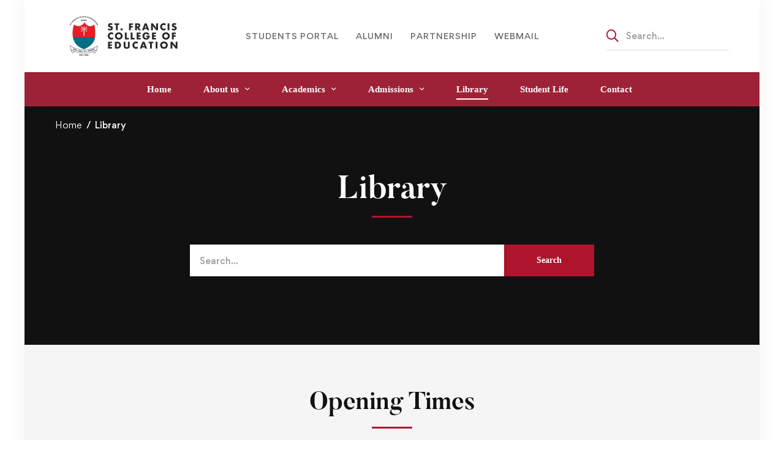

--- FILE ---
content_type: text/html; charset=UTF-8
request_url: https://franco.edu.gh/library/
body_size: 34209
content:
<!DOCTYPE html>
<html lang="en-US" >
<head>
		<meta charset="UTF-8">
	<meta name="viewport" content="width=device-width, initial-scale=1">
	<link rel="profile" href="https://gmpg.org/xfn/11">
			<title>Library &#8211; St. Francis College of Education</title>
<meta name='robots' content='max-image-preview:large' />
<link rel='dns-prefetch' href='//stats.wp.com' />
<link rel="alternate" type="application/rss+xml" title="St. Francis College of Education &raquo; Feed" href="https://franco.edu.gh/feed/" />
		<!-- This site uses the Google Analytics by MonsterInsights plugin v9.11.1 - Using Analytics tracking - https://www.monsterinsights.com/ -->
							<script src="//www.googletagmanager.com/gtag/js?id=G-P5KPF9ZGMF"  data-cfasync="false" data-wpfc-render="false" type="text/javascript" async></script>
			<script data-cfasync="false" data-wpfc-render="false" type="text/javascript">
				var mi_version = '9.11.1';
				var mi_track_user = true;
				var mi_no_track_reason = '';
								var MonsterInsightsDefaultLocations = {"page_location":"https:\/\/franco.edu.gh\/library\/","page_referrer":"https:\/\/franco.edu.gh\/student-life\/"};
								if ( typeof MonsterInsightsPrivacyGuardFilter === 'function' ) {
					var MonsterInsightsLocations = (typeof MonsterInsightsExcludeQuery === 'object') ? MonsterInsightsPrivacyGuardFilter( MonsterInsightsExcludeQuery ) : MonsterInsightsPrivacyGuardFilter( MonsterInsightsDefaultLocations );
				} else {
					var MonsterInsightsLocations = (typeof MonsterInsightsExcludeQuery === 'object') ? MonsterInsightsExcludeQuery : MonsterInsightsDefaultLocations;
				}

								var disableStrs = [
										'ga-disable-G-P5KPF9ZGMF',
									];

				/* Function to detect opted out users */
				function __gtagTrackerIsOptedOut() {
					for (var index = 0; index < disableStrs.length; index++) {
						if (document.cookie.indexOf(disableStrs[index] + '=true') > -1) {
							return true;
						}
					}

					return false;
				}

				/* Disable tracking if the opt-out cookie exists. */
				if (__gtagTrackerIsOptedOut()) {
					for (var index = 0; index < disableStrs.length; index++) {
						window[disableStrs[index]] = true;
					}
				}

				/* Opt-out function */
				function __gtagTrackerOptout() {
					for (var index = 0; index < disableStrs.length; index++) {
						document.cookie = disableStrs[index] + '=true; expires=Thu, 31 Dec 2099 23:59:59 UTC; path=/';
						window[disableStrs[index]] = true;
					}
				}

				if ('undefined' === typeof gaOptout) {
					function gaOptout() {
						__gtagTrackerOptout();
					}
				}
								window.dataLayer = window.dataLayer || [];

				window.MonsterInsightsDualTracker = {
					helpers: {},
					trackers: {},
				};
				if (mi_track_user) {
					function __gtagDataLayer() {
						dataLayer.push(arguments);
					}

					function __gtagTracker(type, name, parameters) {
						if (!parameters) {
							parameters = {};
						}

						if (parameters.send_to) {
							__gtagDataLayer.apply(null, arguments);
							return;
						}

						if (type === 'event') {
														parameters.send_to = monsterinsights_frontend.v4_id;
							var hookName = name;
							if (typeof parameters['event_category'] !== 'undefined') {
								hookName = parameters['event_category'] + ':' + name;
							}

							if (typeof MonsterInsightsDualTracker.trackers[hookName] !== 'undefined') {
								MonsterInsightsDualTracker.trackers[hookName](parameters);
							} else {
								__gtagDataLayer('event', name, parameters);
							}
							
						} else {
							__gtagDataLayer.apply(null, arguments);
						}
					}

					__gtagTracker('js', new Date());
					__gtagTracker('set', {
						'developer_id.dZGIzZG': true,
											});
					if ( MonsterInsightsLocations.page_location ) {
						__gtagTracker('set', MonsterInsightsLocations);
					}
										__gtagTracker('config', 'G-P5KPF9ZGMF', {"forceSSL":"true","link_attribution":"true"} );
										window.gtag = __gtagTracker;										(function () {
						/* https://developers.google.com/analytics/devguides/collection/analyticsjs/ */
						/* ga and __gaTracker compatibility shim. */
						var noopfn = function () {
							return null;
						};
						var newtracker = function () {
							return new Tracker();
						};
						var Tracker = function () {
							return null;
						};
						var p = Tracker.prototype;
						p.get = noopfn;
						p.set = noopfn;
						p.send = function () {
							var args = Array.prototype.slice.call(arguments);
							args.unshift('send');
							__gaTracker.apply(null, args);
						};
						var __gaTracker = function () {
							var len = arguments.length;
							if (len === 0) {
								return;
							}
							var f = arguments[len - 1];
							if (typeof f !== 'object' || f === null || typeof f.hitCallback !== 'function') {
								if ('send' === arguments[0]) {
									var hitConverted, hitObject = false, action;
									if ('event' === arguments[1]) {
										if ('undefined' !== typeof arguments[3]) {
											hitObject = {
												'eventAction': arguments[3],
												'eventCategory': arguments[2],
												'eventLabel': arguments[4],
												'value': arguments[5] ? arguments[5] : 1,
											}
										}
									}
									if ('pageview' === arguments[1]) {
										if ('undefined' !== typeof arguments[2]) {
											hitObject = {
												'eventAction': 'page_view',
												'page_path': arguments[2],
											}
										}
									}
									if (typeof arguments[2] === 'object') {
										hitObject = arguments[2];
									}
									if (typeof arguments[5] === 'object') {
										Object.assign(hitObject, arguments[5]);
									}
									if ('undefined' !== typeof arguments[1].hitType) {
										hitObject = arguments[1];
										if ('pageview' === hitObject.hitType) {
											hitObject.eventAction = 'page_view';
										}
									}
									if (hitObject) {
										action = 'timing' === arguments[1].hitType ? 'timing_complete' : hitObject.eventAction;
										hitConverted = mapArgs(hitObject);
										__gtagTracker('event', action, hitConverted);
									}
								}
								return;
							}

							function mapArgs(args) {
								var arg, hit = {};
								var gaMap = {
									'eventCategory': 'event_category',
									'eventAction': 'event_action',
									'eventLabel': 'event_label',
									'eventValue': 'event_value',
									'nonInteraction': 'non_interaction',
									'timingCategory': 'event_category',
									'timingVar': 'name',
									'timingValue': 'value',
									'timingLabel': 'event_label',
									'page': 'page_path',
									'location': 'page_location',
									'title': 'page_title',
									'referrer' : 'page_referrer',
								};
								for (arg in args) {
																		if (!(!args.hasOwnProperty(arg) || !gaMap.hasOwnProperty(arg))) {
										hit[gaMap[arg]] = args[arg];
									} else {
										hit[arg] = args[arg];
									}
								}
								return hit;
							}

							try {
								f.hitCallback();
							} catch (ex) {
							}
						};
						__gaTracker.create = newtracker;
						__gaTracker.getByName = newtracker;
						__gaTracker.getAll = function () {
							return [];
						};
						__gaTracker.remove = noopfn;
						__gaTracker.loaded = true;
						window['__gaTracker'] = __gaTracker;
					})();
									} else {
										console.log("");
					(function () {
						function __gtagTracker() {
							return null;
						}

						window['__gtagTracker'] = __gtagTracker;
						window['gtag'] = __gtagTracker;
					})();
									}
			</script>
							<!-- / Google Analytics by MonsterInsights -->
		<style id='wp-img-auto-sizes-contain-inline-css' type='text/css'>
img:is([sizes=auto i],[sizes^="auto," i]){contain-intrinsic-size:3000px 1500px}
/*# sourceURL=wp-img-auto-sizes-contain-inline-css */
</style>

<style id='classic-theme-styles-inline-css' type='text/css'>
/*! This file is auto-generated */
.wp-block-button__link{color:#fff;background-color:#32373c;border-radius:9999px;box-shadow:none;text-decoration:none;padding:calc(.667em + 2px) calc(1.333em + 2px);font-size:1.125em}.wp-block-file__button{background:#32373c;color:#fff;text-decoration:none}
/*# sourceURL=/wp-includes/css/classic-themes.min.css */
</style>
<link rel='stylesheet' id='wp-components-css' href='https://franco.edu.gh/wp-includes/css/dist/components/style.min.css' type='text/css' media='all' />
<link rel='stylesheet' id='wp-preferences-css' href='https://franco.edu.gh/wp-includes/css/dist/preferences/style.min.css' type='text/css' media='all' />
<link rel='stylesheet' id='wp-block-editor-css' href='https://franco.edu.gh/wp-includes/css/dist/block-editor/style.min.css' type='text/css' media='all' />
<link rel='stylesheet' id='popup-maker-block-library-style-css' href='https://franco.edu.gh/wp-content/plugins/popup-maker/dist/packages/block-library-style.css' type='text/css' media='all' />
<link rel='stylesheet' id='owl-carousel-css' href='https://franco.edu.gh/wp-content/plugins/gyan-elements/assets/css/owl.carousel.min.css' type='text/css' media='all' />
<link rel='stylesheet' id='gyan-widget-style-css' href='https://franco.edu.gh/wp-content/plugins/gyan-elements/widgets/custom-widgets-min.css' type='text/css' media='all' />
<link rel='stylesheet' id='font-gordita-css' href='https://franco.edu.gh/wp-content/themes/unicamp/assets/fonts/gordita/font-gordita.min.css' type='text/css' media='all' />
<link rel='stylesheet' id='font-butler-css' href='https://franco.edu.gh/wp-content/themes/unicamp/assets/fonts/butler/font-butler.min.css' type='text/css' media='all' />
<link rel='stylesheet' id='font-awesome-pro-css' href='https://franco.edu.gh/wp-content/themes/unicamp/assets/fonts/awesome/css/fontawesome-all.min.css' type='text/css' media='all' />
<link rel='stylesheet' id='swiper-css' href='https://franco.edu.gh/wp-content/plugins/elementor/assets/lib/swiper/v8/css/swiper.min.css' type='text/css' media='all' />
<link rel='stylesheet' id='unicamp-style-css' href='https://franco.edu.gh/wp-content/themes/unicamp/style.min.css' type='text/css' media='all' />
<style id='unicamp-style-inline-css' type='text/css'>
:root {
				--unicamp-typography-body-font-family: Gordita;
				--unicamp-typography-body-font-size: 15px;
				--unicamp-typography-body-font-weight: 400;
				--unicamp-typography-body-line-height: 1.87;
				--unicamp-typography-body-letter-spacing: 0em;
				--unicamp-typography-headings-font-family: Butler;
				--unicamp-typography-headings-font-weight: 700;
				--unicamp-typography-headings-line-height: 1.3;
				--unicamp-typography-headings-letter-spacing: 0em;
				--unicamp-color-primary: #ae152d;
				--unicamp-color-primary-rgb: 174, 21, 45;
				--unicamp-color-secondary: #9D2235;
				--unicamp-color-third: #031f42;
				--unicamp-color-text: #696969;
				--unicamp-color-text-bit-lighten: #7e7e7e;
				--unicamp-color-text-lighten: #ababab;
				--unicamp-color-heading: #111;
				--unicamp-color-link: #696969;
				--unicamp-color-link-hover: #ae152d;
				--unicamp-color-box-white-background: #fff;
				--unicamp-color-box-white-border: #ededed;
				--unicamp-color-box-grey-background: #f8f8f8;
				--unicamp-color-box-light-grey-background: #f9f9fb;
				--unicamp-color-box-fill-separator: #eee;
				--unicamp-color-box-border: #eee;
				--unicamp-color-box-border-lighten: #ededed;
				--unicamp-color-button-text: #fff;
				--unicamp-color-button-border: #ae152d;
				--unicamp-color-button-background: #ae152d;
				--unicamp-color-button-hover-text: #fff;
				--unicamp-color-button-hover-border: #111;
				--unicamp-color-button-hover-background: #111;
				--unicamp-color-form-text: #696969;
				--unicamp-color-form-border: #f5f5f5;
				--unicamp-color-form-background: #f5f5f5;
				--unicamp-color-form-focus-text: #111;
				--unicamp-color-form-focus-border: #ae152d;
				--unicamp-color-form-focus-background: #fff;
				--unicamp-color-sub-menu-border: #ededed;
				--unicamp-color-sub-menu-background: #fff;
			}
.boxed{max-width:1200px}::-moz-selection{color:#fff;background-color:#ae152d}::selection{color:#fff;background-color:#ae152d}.primary-fill-color{fill:#ae152d}.lg-backdrop{background-color:#000 !important}.page-mobile-main-menu>.inner{background-color:#111}
/*# sourceURL=unicamp-style-inline-css */
</style>
<link rel='stylesheet' id='perfect-scrollbar-css' href='https://franco.edu.gh/wp-content/themes/unicamp/assets/libs/perfect-scrollbar/css/perfect-scrollbar.min.css' type='text/css' media='all' />
<link rel='stylesheet' id='growl-css' href='https://franco.edu.gh/wp-content/themes/unicamp/assets/libs/growl/css/jquery.growl.min.css' type='text/css' media='all' />
<link rel='stylesheet' id='tablepress-default-css' href='https://franco.edu.gh/wp-content/plugins/tablepress/css/build/default.css' type='text/css' media='all' />
<link rel='stylesheet' id='unicamp-events-manager-css' href='https://franco.edu.gh/wp-content/themes/unicamp/events-manager.css' type='text/css' media='all' />
<link rel='stylesheet' id='elementor-icons-css' href='https://franco.edu.gh/wp-content/plugins/elementor/assets/lib/eicons/css/elementor-icons.min.css' type='text/css' media='all' />
<link rel='stylesheet' id='elementor-frontend-css' href='https://franco.edu.gh/wp-content/plugins/elementor/assets/css/frontend.min.css' type='text/css' media='all' />
<link rel='stylesheet' id='e-swiper-css' href='https://franco.edu.gh/wp-content/plugins/elementor/assets/css/conditionals/e-swiper.min.css' type='text/css' media='all' />
<link rel='stylesheet' id='elementor-post-3421-css' href='https://franco.edu.gh/wp-content/uploads/elementor/css/post-3421.css' type='text/css' media='all' />
<link rel='stylesheet' id='lightgallery-css' href='https://franco.edu.gh/wp-content/themes/unicamp/assets/libs/lightGallery/css/lightgallery.min.css' type='text/css' media='all' />
<link rel='stylesheet' id='widget-spacer-css' href='https://franco.edu.gh/wp-content/plugins/elementor/assets/css/widget-spacer.min.css' type='text/css' media='all' />
<link rel='stylesheet' id='elementor-post-883-css' href='https://franco.edu.gh/wp-content/uploads/elementor/css/post-883.css' type='text/css' media='all' />
<link rel='stylesheet' id='google-fonts-1-css' href='https://fonts.googleapis.com/css?family=Roboto%3A100%2C100italic%2C200%2C200italic%2C300%2C300italic%2C400%2C400italic%2C500%2C500italic%2C600%2C600italic%2C700%2C700italic%2C800%2C800italic%2C900%2C900italic%7CRoboto+Slab%3A100%2C100italic%2C200%2C200italic%2C300%2C300italic%2C400%2C400italic%2C500%2C500italic%2C600%2C600italic%2C700%2C700italic%2C800%2C800italic%2C900%2C900italic&#038;display=auto' type='text/css' media='all' />
<link rel="preconnect" href="https://fonts.gstatic.com/" crossorigin><!--n2css--><!--n2js--><script type="text/javascript" src="https://franco.edu.gh/wp-content/plugins/google-analytics-for-wordpress/assets/js/frontend-gtag.min.js" id="monsterinsights-frontend-script-js" async="async" data-wp-strategy="async"></script>
<script data-cfasync="false" data-wpfc-render="false" type="text/javascript" id='monsterinsights-frontend-script-js-extra'>/* <![CDATA[ */
var monsterinsights_frontend = {"js_events_tracking":"true","download_extensions":"doc,pdf,ppt,zip,xls,docx,pptx,xlsx","inbound_paths":"[{\"path\":\"\\\/go\\\/\",\"label\":\"affiliate\"},{\"path\":\"\\\/recommend\\\/\",\"label\":\"affiliate\"}]","home_url":"https:\/\/franco.edu.gh","hash_tracking":"false","v4_id":"G-P5KPF9ZGMF"};/* ]]> */
</script>
<script type="text/javascript" src="https://franco.edu.gh/wp-includes/js/jquery/jquery.min.js" id="jquery-core-js"></script>
<script type="text/javascript" src="https://franco.edu.gh/wp-includes/js/jquery/jquery-migrate.min.js" id="jquery-migrate-js"></script>
<link rel="https://api.w.org/" href="https://franco.edu.gh/wp-json/" /><link rel="alternate" title="JSON" type="application/json" href="https://franco.edu.gh/wp-json/wp/v2/pages/883" /><link rel="EditURI" type="application/rsd+xml" title="RSD" href="https://franco.edu.gh/xmlrpc.php?rsd" />
<meta name="generator" content="WordPress 6.9" />
<link rel="canonical" href="https://franco.edu.gh/library/" />
<link rel='shortlink' href='https://franco.edu.gh/?p=883' />
<style>/* CSS added by WP Meta and Date Remover*/.entry-meta {display:none !important;}
	.home .entry-meta { display: none; }
	.entry-footer {display:none !important;}
	.home .entry-footer { display: none; }</style>	<style>img#wpstats{display:none}</style>
		<meta name="generator" content="Elementor 3.25.0; features: additional_custom_breakpoints, e_optimized_control_loading; settings: css_print_method-external, google_font-enabled, font_display-auto">
			<style>
				.e-con.e-parent:nth-of-type(n+4):not(.e-lazyloaded):not(.e-no-lazyload),
				.e-con.e-parent:nth-of-type(n+4):not(.e-lazyloaded):not(.e-no-lazyload) * {
					background-image: none !important;
				}
				@media screen and (max-height: 1024px) {
					.e-con.e-parent:nth-of-type(n+3):not(.e-lazyloaded):not(.e-no-lazyload),
					.e-con.e-parent:nth-of-type(n+3):not(.e-lazyloaded):not(.e-no-lazyload) * {
						background-image: none !important;
					}
				}
				@media screen and (max-height: 640px) {
					.e-con.e-parent:nth-of-type(n+2):not(.e-lazyloaded):not(.e-no-lazyload),
					.e-con.e-parent:nth-of-type(n+2):not(.e-lazyloaded):not(.e-no-lazyload) * {
						background-image: none !important;
					}
				}
			</style>
			<link rel="icon" href="https://franco.edu.gh/wp-content/uploads/2022/05/franco-favicon.png" sizes="32x32" />
<link rel="icon" href="https://franco.edu.gh/wp-content/uploads/2022/05/franco-favicon.png" sizes="192x192" />
<link rel="apple-touch-icon" href="https://franco.edu.gh/wp-content/uploads/2022/05/franco-favicon.png" />
<meta name="msapplication-TileImage" content="https://franco.edu.gh/wp-content/uploads/2022/05/franco-favicon.png" />
<style id="kirki-inline-styles">body{color:#696969;background:#ffffff;background-color:#ffffff;background-repeat:no-repeat;background-position:center center;background-attachment:fixed;-webkit-background-size:cover;-moz-background-size:cover;-ms-background-size:cover;-o-background-size:cover;background-size:cover;}a{color:#696969;}a:hover, a:focus{color:#ae152d;}h1,h2,h3,h4,h5,h6,caption,th,blockquote, .heading, .heading-color{color:#111;}button, input[type="button"], input[type="reset"], input[type="submit"], .wp-block-button__link, .button, .wc-forward, .button.button-alt:hover, .elementor-button{color:#fff;border-color:#ae152d;background-color:#ae152d;}.wp-block-button.is-style-outline{color:#ae152d;}button:hover, input[type="button"]:hover, input[type="reset"]:hover, input[type="submit"]:hover, .wp-block-button__link:hover, .button:hover, .button:focus, .button-alt, .wc-forward:hover, .wc-forward:focus, .elementor-button:hover{color:#fff;border-color:#111;background-color:#111;}.wp-block-button.is-style-outline .wp-block-button__link:hover{color:#111;}.tm-button.style-flat{color:#fff;border-color:#ae152d;}.tm-button.style-flat:before{background-color:#ae152d;}.tm-button.style-flat:hover{color:#fff;border-color:#111;}.tm-button.style-flat:after{background-color:#111;}.tm-button.style-border, .tm-button.style-thick-border{color:#ae152d;border-color:#ae152d;}.tm-button.style-border:before, .tm-button.style-thick-border:before{background-color:rgba(0, 0, 0, 0);}.tm-button.style-border:hover, .tm-button.style-thick-border:hover{color:#fff;border-color:#ae152d;}.tm-button.style-border:after, .tm-button.style-thick-border:after{background-color:#ae152d;}.top-bar-01{padding-top:6px;padding-bottom:6px;border-bottom-width:0px;font-size:15px;line-height:26px;background-color:#9D2235;border-bottom-color:rgba(0, 0, 0, 0);color:#fff;}.top-bar-01 a{font-size:15px;line-height:26px;color:#fff;}.top-bar-01 .top-bar-user-links a + a:before, .top-bar-01 .top-bar-info .info-item + .info-item:before{background:rgba(255, 255, 255, 0.4);}.top-bar-01 a:hover, .top-bar-01 a:focus{color:#9D2235;}.top-bar-01 .info-list .info-icon{color:#9D2235;}.top-bar-01 .info-list .info-link:hover .info-icon{color:#9D2235;}.top-bar-02{padding-top:6px;padding-bottom:6px;border-bottom-width:0px;font-size:13px;line-height:26px;background-color:#10386B;border-bottom-color:rgba(0, 0, 0, 0);color:#fff;}.top-bar-02 a{font-size:13px;line-height:26px;color:#fff;}.top-bar-02 .top-bar-user-links a + a:before, .top-bar-02 .top-bar-info .info-item + .info-item:before{background:rgba(255, 255, 255, 0.4);}.top-bar-02 a:hover, .top-bar-02 a:focus{color:rgba(255, 255, 255, 0.6);}.top-bar-02 .info-list .info-icon, .top-bar-02 .top-bar-icon{color:#fff;}.top-bar-02 .info-list .info-link:hover .info-icon, .top-bar-02 .top-bar-icon:hover{color:rgba(255, 255, 255, 0.6);}.top-bar-03{padding-top:6px;padding-bottom:6px;border-bottom-width:0px;font-size:13px;line-height:26px;background-color:#9D2235;border-bottom-color:rgba(0, 0, 0, 0);color:#fff;}.top-bar-03 a{font-size:13px;line-height:26px;color:#fff;}.top-bar-03 .top-bar-user-links a + a:before, .top-bar-03 .top-bar-info .info-item + .info-item:before{background:rgba(255, 255, 255, 0.4);}.top-bar-03 a:hover, .top-bar-03 a:focus{color:rgba(255, 255, 255, 0.6);}.top-bar-03 .info-list .info-icon, .top-bar-03 .top-bar-icon{color:#fff;}.top-bar-03 .info-list .info-link:hover .info-icon, .top-bar-03 .top-bar-icon:hover{color:rgba(255, 255, 255, 0.6);}.top-bar-04{padding-top:6px;padding-bottom:6px;border-bottom-width:0px;font-size:13px;line-height:26px;background-color:#9D2235;border-bottom-color:rgba(0, 0, 0, 0);color:#fff;}.top-bar-04 a{font-size:13px;line-height:26px;color:#fff;}.top-bar-04 .top-bar-user-links a + a:before, .top-bar-04 .top-bar-info .info-item + .info-item:before{background:rgba(255, 255, 255, 0.4);}.top-bar-04 a:hover, .top-bar-04 a:focus{color:rgba(255, 255, 255, 0.6);}.top-bar-04 .info-list .info-icon, .top-bar-04 .top-bar-icon{color:#fff;}.top-bar-04 .info-list .info-link:hover .info-icon, .top-bar-04 .top-bar-icon:hover{color:rgba(255, 255, 255, 0.6);}.headroom--not-top .page-header-inner .header-wrap{min-height:80px;}#page-header.headroom--not-top .page-header-inner{background:#ffffff;background-color:#ffffff;background-repeat:no-repeat;background-position:center center;background-attachment:scroll;-webkit-background-size:cover;-moz-background-size:cover;-ms-background-size:cover;-o-background-size:cover;background-size:cover;}.page-header.headroom--not-top .header-icon, .page-header.headroom--not-top .wpml-ls-item-toggle{color:#111 !important;}.page-header.headroom--not-top .header-icon:hover{color:#111 !important;}.page-header.headroom--not-top .wpml-ls-slot-shortcode_actions:hover > .js-wpml-ls-item-toggle{color:#111!important;}.page-header.headroom--not-top .header-social-networks a{color:#111 !important;}.page-header.headroom--not-top .header-social-networks a:hover{color:#111 !important;}.page-header.headroom--not-top .menu--primary > ul > li > a{color:#111 !important;}.page-header.headroom--not-top .menu--primary > li:hover > a, .page-header.headroom--not-top .menu--primary > ul > li > a:hover, .page-header.headroom--not-top .menu--primary > ul > li > a:focus, .page-header.headroom--not-top .menu--primary > ul > .current-menu-ancestor > a, .page-header.headroom--not-top .menu--primary > ul > .current-menu-item > a{color:#ae152d !important;}.header-sticky-button.tm-button{color:#111;border-color:#eee;}.header-sticky-button.tm-button:before{background:rgba(17, 17, 17, 0);}.header-sticky-button.tm-button:hover{color:#fff;border-color:#111;}.header-sticky-button.tm-button:after{background:#111;}#page-header.headroom--not-top .search-field{color:#696969;border-color:#f5f5f5;background:#f5f5f5;}#page-header.headroom--not-top .search-field:focus{color:#333;border-color:#ae152d;background:#fff;}.header-more-tools-opened .header-right-inner{background:#ffffff;background-color:#ffffff;background-repeat:no-repeat;background-position:center center;background-attachment:scroll;border-width:1px;border-color:#eee;-webkit-background-size:cover;-moz-background-size:cover;-ms-background-size:cover;-o-background-size:cover;background-size:cover;-webkit-box-shadow:0 0 26px rgba(0, 0, 0, 0.05);-moz-box-shadow:0 0 26px rgba(0, 0, 0, 0.05);box-shadow:0 0 26px rgba(0, 0, 0, 0.05);}.header-more-tools-opened .header-right-inner .header-social-networks a{color:#333!important;}.header-more-tools-opened .header-right-inner .header-social-networks a:hover{color:#ae152d!important;}.header-01 .page-header-inner{border-bottom-width:0px;}.header-01 .menu--primary > ul > li > a{font-size:15px;font-weight:700;line-height:26px;}.desktop-menu .header-01 .menu--primary > ul > li > a{padding-top:11px;padding-bottom:11px;padding-left:24px;padding-right:24px;}.header-01 .header-wrap .menu--secondary > ul > li > a{font-size:13px;font-weight:500;letter-spacing:1px;line-height:26px;text-transform:uppercase;}.desktop-menu .header-01 .header-wrap .menu--secondary > ul > li > a{padding-top:15px;padding-bottom:15px;padding-left:12px;padding-right:12px;}.header-01.header-dark .page-header-inner{background:#fff;background-color:#fff;background-repeat:no-repeat;background-position:center center;background-attachment:fixed;border-color:#eee;-webkit-background-size:cover;-moz-background-size:cover;-ms-background-size:cover;-o-background-size:cover;background-size:cover;-webkit-box-shadow:0 10px 26px rgba(0, 0, 0, 0.05);-moz-box-shadow:0 10px 26px rgba(0, 0, 0, 0.05);box-shadow:0 10px 26px rgba(0, 0, 0, 0.05);}.header-01.header-dark .header-icon, .header-01.header-dark .wpml-ls-item-toggle{color:#111;}.header-01.header-dark .header-icon:hover{color:#ae152d;}.header-01.header-dark .wpml-ls-slot-shortcode_actions:hover > .js-wpml-ls-item-toggle{color:#ae152d;}.header-01.header-dark .header-icon .badge, .header-01.header-dark .mini-cart .mini-cart-icon:after{color:#fff;background-color:#ae152d;}.header-01.header-dark .header-bottom{background:#9d2235;background-color:#9d2235;background-repeat:no-repeat;background-position:center center;background-attachment:fixed;-webkit-background-size:cover;-moz-background-size:cover;-ms-background-size:cover;-o-background-size:cover;background-size:cover;}.header-01.header-dark .menu--primary > ul > li > a{color:#fff;}.header-01.header-dark .menu--primary > ul > li:hover > a, .header-01.header-dark .menu--primary > ul > li > a:hover, .header-01.header-dark .menu--primary > ul > li > a:focus, .header-01.header-dark .menu--primary > ul > .current-menu-ancestor > a, .header-01.header-dark .menu--primary > ul > .current-menu-item > a{color:#fff;}.page-header.header-01.headroom--not-top .menu--primary > ul > li > a{color:#fff!important;}.page-header.header-01.headroom--not-top .menu--primary > li:hover > a, .page-header.header-01.headroom--not-top .menu--primary > ul > li > a:hover, .page-header.header-01.headroom--not-top .menu--primary > ul > li > a:focus, .page-header.header-01.headroom--not-top .menu--primary > ul > .current-menu-ancestor > a, .page-header.header-01.headroom--not-top .menu--primary > ul > .current-menu-item > a{color:#fff!important;}.header-01.header-dark .header-wrap .menu--secondary > ul > li > a{color:#696969;}.header-01.header-dark .header-wrap .menu--secondary > ul > li:hover > a, .header-01.header-dark .header-wrap .menu--secondary > ul > li > a:hover, .header-01.header-dark .header-wrap .menu--secondary > ul > li > a:focus, .header-01.header-dark .header-wrap .menu--secondary > ul > .current-menu-ancestor > a, .header-01.header-dark .header-wrap .menu--secondary > ul > .current-menu-item > a{color:#ae152d;}.header-01.header-dark .header-button{color:#fff;border-color:#ae152d;}.header-01.header-dark .header-button:before{background:#ae152d;}.header-01.header-dark .header-button:hover{color:#ae152d;border-color:#ae152d;}.header-01.header-dark .header-button:after{background:rgba(0, 0, 0, 0);}.header-01.header-dark .header-social-networks a{color:#111;}.header-01.header-dark .header-social-networks a:hover{color:#ae152d;}.header-01.header-light .page-header-inner{border-color:rgba(255, 255, 255, 0.2);}.header-01.header-light .header-icon, .header-01.header-light .wpml-ls-item-toggle{color:#fff;}.header-01.header-light .header-icon:hover{color:#fff;}.header-01.header-light .wpml-ls-slot-shortcode_actions:hover > .js-wpml-ls-item-toggle{color:#fff;}.header-01.header-light .header-icon .badge, .header-01.header-light .mini-cart .mini-cart-icon:after{color:#fff;background-color:#ae152d;}.header-01.header-light .menu--primary > ul > li > a{color:#fff;}.header-01.header-light .menu--primary > ul > li:hover > a, .header-01.header-light .menu--primary > ul > li > a:hover, .header-01.header-light .menu--primary > ul > li > a:focus, .header-01.header-light .menu--primary > ul > .current-menu-ancestor > a, .header-01.header-light .menu--primary > ul > .current-menu-item > a{color:#fff;}.header-01.header-light .header-wrap .menu--secondary > ul > li > a{color:#fff;}.header-01.header-light .header-wrap .menu--secondary > ul > li:hover > a, .header-01.header-light .header-wrap .menu--secondary > ul > li > a:hover, .header-01.header-light .header-wrap .menu--secondary > ul > li > a:focus, .header-01.header-light .header-wrap .menu--secondary > ul > .current-menu-ancestor > a, .header-01.header-light .header-wrap .menu--secondary > ul > .current-menu-item > a{color:#fff;}.header-01.header-light .header-button{color:#fff;border-color:rgba(255, 255, 255, 0.3);}.header-01.header-light .header-button:before{background:rgba(255, 255, 255, 0);}.header-01.header-light .header-button:hover{color:#111;border-color:#fff;}.header-01.header-light .header-button:after{background:#fff;}.header-01.header-light .header-social-networks a{color:#fff;}.header-01.header-light .header-social-networks a:hover{color:#fff;}.header-02 .page-header-inner{border-bottom-width:0px;}.header-02 .menu--primary > ul > li > a{font-size:15px;font-weight:700;line-height:26px;}.desktop-menu .header-02 .menu--primary > ul > li > a{padding-top:23px;padding-bottom:23px;padding-left:17px;padding-right:17px;}.header-02.header-dark .page-header-inner{background:#fff;background-color:#fff;background-repeat:no-repeat;background-position:center center;background-attachment:fixed;border-color:#eee;-webkit-background-size:cover;-moz-background-size:cover;-ms-background-size:cover;-o-background-size:cover;background-size:cover;-webkit-box-shadow:0 10px 26px rgba(0, 0, 0, 0.05);-moz-box-shadow:0 10px 26px rgba(0, 0, 0, 0.05);box-shadow:0 10px 26px rgba(0, 0, 0, 0.05);}.header-02.header-dark .header-icon, .header-02.header-dark .wpml-ls-item-toggle{color:#252525;}.header-02.header-dark .header-icon:hover{color:#ae152d;}.header-02.header-dark .wpml-ls-slot-shortcode_actions:hover > .js-wpml-ls-item-toggle{color:#ae152d;}.header-02.header-dark .header-icon .badge, .header-02.header-dark .mini-cart .mini-cart-icon:after{color:#fff;background-color:#ae152d;}.header-02.header-dark .menu--primary > ul > li > a{color:#333;}.header-02.header-dark .menu--primary > ul > li:hover > a, .header-02.header-dark .menu--primary > ul > li > a:hover, .header-02.header-dark .menu--primary > ul > li > a:focus, .header-02.header-dark .menu--primary > ul > .current-menu-ancestor > a, .header-02.header-dark .menu--primary > ul > .current-menu-item > a{color:#ae152d;}.header-02.header-dark .header-button{color:#fff;border-color:#ae152d;}.header-02.header-dark .header-button:before{background:#ae152d;}.header-02.header-dark .header-button:hover{color:#ae152d;border-color:#ae152d;}.header-02.header-dark .header-button:after{background:rgba(0, 0, 0, 0);}.header-02.header-dark .header-social-networks a{color:#111;}.header-02.header-dark .header-social-networks a:hover{color:#ae152d;}.header-02.header-light .page-header-inner{border-color:rgba(255, 255, 255, 0.2);}.header-02.header-light .header-icon, .header-02.header-light .wpml-ls-item-toggle{color:#fff;}.header-02.header-light .header-icon:hover{color:#fff;}.header-02.header-light .wpml-ls-slot-shortcode_actions:hover > .js-wpml-ls-item-toggle{color:#fff;}.header-02.header-light .header-icon .badge, .header-02.header-light .mini-cart .mini-cart-icon:after{color:#fff;background-color:#9D2235;}.header-02.header-light .menu--primary > ul > li > a{color:#fff;}.header-02.header-light .menu--primary > ul > li:hover > a, .header-02.header-light .menu--primary > ul > li > a:hover, .header-02.header-light .menu--primary > ul > li > a:focus, .header-02.header-light .menu--primary > ul > .current-menu-ancestor > a, .header-02.header-light .menu--primary > ul > .current-menu-item > a{color:#fff;}.header-02.header-light .header-button{color:#fff;border-color:rgba(255, 255, 255, 0.3);}.header-02.header-light .header-button:before{background:rgba(255, 255, 255, 0);}.header-02.header-light .header-button:hover{color:#111;border-color:#fff;}.header-02.header-light .header-button:after{background:#fff;}.header-02.header-light .header-social-networks a{color:#fff;}.header-02.header-light .header-social-networks a:hover{color:#fff;}.header-03 .page-header-inner{border-bottom-width:0px;}.header-03 .menu--primary > ul > li > a{font-size:15px;font-weight:700;line-height:26px;}.desktop-menu .header-03 .menu--primary{--gap-top:11px;--gap-bottom:6px;--gap-left:17px;--gap-right:17px;}.header-03.header-dark .page-header-inner{background:#fff;background-color:#fff;background-repeat:no-repeat;background-position:center center;background-attachment:fixed;border-color:#eee;-webkit-background-size:cover;-moz-background-size:cover;-ms-background-size:cover;-o-background-size:cover;background-size:cover;-webkit-box-shadow:0 10px 26px rgba(0, 0, 0, 0.05);-moz-box-shadow:0 10px 26px rgba(0, 0, 0, 0.05);box-shadow:0 10px 26px rgba(0, 0, 0, 0.05);}.header-03.header-dark .header-icon, .header-03.header-dark .wpml-ls-item-toggle{color:#252525;}.header-03.header-dark .header-icon:hover{color:#ae152d;}.header-03.header-dark .wpml-ls-slot-shortcode_actions:hover > .js-wpml-ls-item-toggle{color:#ae152d;}.header-03.header-dark .header-icon .badge, .header-03.header-dark .mini-cart .mini-cart-icon:after{color:#fff;background-color:#ae152d;}.header-03.header-dark .menu--primary > ul > li > a{color:#333;}.header-03.header-dark .menu--primary > ul > li:hover > a, .header-03.header-dark .menu--primary > ul > li > a:hover, .header-03.header-dark .menu--primary > ul > li > a:focus, .header-03.header-dark .menu--primary > ul > .current-menu-ancestor > a, .header-03.header-dark .menu--primary > ul > .current-menu-item > a{color:#ae152d;}.header-03.header-dark .header-social-networks a{color:#111;}.header-03.header-dark .header-social-networks a:hover{color:#ae152d;}.header-03.header-light .page-header-inner{border-color:rgba(255, 255, 255, 0.2);}.header-03.header-light .header-icon, .header-03.header-light .wpml-ls-item-toggle{color:#fff;}.header-03.header-light .header-icon:hover{color:#fff;}.header-03.header-light .wpml-ls-slot-shortcode_actions:hover > .js-wpml-ls-item-toggle{color:#fff;}.header-03.header-light .header-icon .badge, .header-03.header-light .mini-cart .mini-cart-icon:after{color:#fff;background-color:#9D2235;}.header-03.header-light .menu--primary > ul > li > a{color:#fff;}.header-03.header-light .menu--primary > ul > li:hover > a, .header-03.header-light .menu--primary > ul > li > a:hover, .header-03.header-light .menu--primary > ul > li > a:focus, .header-03.header-light .menu--primary > ul > .current-menu-ancestor > a, .header-03.header-light .menu--primary > ul > .current-menu-item > a{color:#fff;}.header-03.header-light .header-social-networks a{color:#fff;}.header-03.header-light .header-social-networks a:hover{color:#fff;}.header-04 .page-header-inner{border-bottom-width:0px;}.header-04 .menu--primary > ul > li > a{font-size:15px;font-weight:700;line-height:26px;}.desktop-menu .header-04 .menu--primary{--gap-top:11px;--gap-bottom:6px;--gap-left:17px;--gap-right:17px;}.header-04.header-dark .page-header-inner{background:#fff;background-color:#fff;background-repeat:no-repeat;background-position:center center;background-attachment:fixed;border-color:#eee;-webkit-background-size:cover;-moz-background-size:cover;-ms-background-size:cover;-o-background-size:cover;background-size:cover;-webkit-box-shadow:0 10px 26px rgba(0, 0, 0, 0.05);-moz-box-shadow:0 10px 26px rgba(0, 0, 0, 0.05);box-shadow:0 10px 26px rgba(0, 0, 0, 0.05);}.header-04.header-dark .header-icon, .header-04.header-dark .wpml-ls-item-toggle{color:#252525;}.header-04.header-dark .header-icon:hover{color:#ae152d;}.header-04.header-dark .wpml-ls-slot-shortcode_actions:hover > .js-wpml-ls-item-toggle{color:#ae152d;}.header-04.header-dark .header-icon .badge, .header-04.header-dark .mini-cart .mini-cart-icon:after{color:#fff;background-color:#ae152d;}.header-04.header-dark .menu--primary > ul > li > a{color:#333;}.header-04.header-dark .menu--primary > ul > li:hover > a, .header-04.header-dark .menu--primary > ul > li > a:hover, .header-04.header-dark .menu--primary > ul > li > a:focus, .header-04.header-dark .menu--primary > ul > .current-menu-ancestor > a, .header-04.header-dark .menu--primary > ul > .current-menu-item > a{color:#ae152d;}.header-04.header-dark .header-social-networks a{color:#111;}.header-04.header-dark .header-social-networks a:hover{color:#ae152d;}.header-04.header-light .page-header-inner{border-color:rgba(255, 255, 255, 0.2);}.header-04.header-light .header-icon, .header-04.header-light .wpml-ls-item-toggle{color:#fff;}.header-04.header-light .header-icon:hover{color:#fff;}.header-04.header-light .wpml-ls-slot-shortcode_actions:hover > .js-wpml-ls-item-toggle{color:#fff;}.header-04.header-light .header-icon .badge, .header-04.header-light .mini-cart .mini-cart-icon:after{color:#fff;background-color:#9D2235;}.header-04.header-light .menu--primary > ul > li > a{color:#fff;}.header-04.header-light .menu--primary > ul > li:hover > a, .header-04.header-light .menu--primary > ul > li > a:hover, .header-04.header-light .menu--primary > ul > li > a:focus, .header-04.header-light .menu--primary > ul > .current-menu-ancestor > a, .header-04.header-light .menu--primary > ul > .current-menu-item > a{color:#fff;}.header-04.header-light .header-social-networks a{color:#fff;}.header-04.header-light .header-social-networks a:hover{color:#fff;}.header-05 .page-header-inner{border-bottom-width:0px;}.header-05 .menu--primary > ul > li > a{font-size:14px;font-weight:500;line-height:1.6;}.desktop-menu .header-05 .menu--primary > ul > li > a{padding-top:25px;padding-bottom:25px;padding-left:17px;padding-right:17px;}.header-05.header-dark .page-header-inner{background:#fff;background-color:#fff;background-repeat:no-repeat;background-position:center center;background-attachment:fixed;border-color:#eee;-webkit-background-size:cover;-moz-background-size:cover;-ms-background-size:cover;-o-background-size:cover;background-size:cover;-webkit-box-shadow:0 10px 26px rgba(0, 0, 0, 0.05);-moz-box-shadow:0 10px 26px rgba(0, 0, 0, 0.05);box-shadow:0 10px 26px rgba(0, 0, 0, 0.05);}.header-05.header-dark .header-icon, .header-05.header-dark .wpml-ls-item-toggle{color:#111;}.header-05.header-dark .header-icon:hover{color:#ae152d;}.header-05.header-dark .wpml-ls-slot-shortcode_actions:hover > .js-wpml-ls-item-toggle{color:#ae152d;}.header-05.header-dark .header-icon .badge, .header-05.header-dark .mini-cart .mini-cart-icon:after{color:#fff;background-color:#ae152d;}.header-05.header-dark .menu--primary > ul > li > a{color:#333;}.header-05.header-dark .menu--primary > ul > li:hover > a, .header-05.header-dark .menu--primary > ul > li > a:hover, .header-05.header-dark .menu--primary > ul > li > a:focus, .header-05.header-dark .menu--primary > ul > .current-menu-ancestor > a, .header-05.header-dark .menu--primary > ul > .current-menu-item > a{color:#ae152d;}.header-05.header-dark .header-button{color:#fff;border-color:#ae152d;}.header-05.header-dark .header-button:before{background:#ae152d;}.header-05.header-dark .header-button:hover{color:#ae152d;border-color:#ae152d;}.header-05.header-dark .header-button:after{background:rgba(0, 0, 0, 0);}.header-05.header-dark .header-social-networks a{color:#111;}.header-05.header-dark .header-social-networks a:hover{color:#ae152d;}.header-05.header-light .page-header-inner{border-color:rgba(255, 255, 255, 0.2);}.header-05.header-light .header-icon, .header-05.header-light .wpml-ls-item-toggle{color:#fff;}.header-05.header-light .header-icon:hover{color:#fff;}.header-05.header-light .wpml-ls-slot-shortcode_actions:hover > .js-wpml-ls-item-toggle{color:#fff;}.header-05.header-light .header-icon .badge, .header-05.header-light .mini-cart .mini-cart-icon:after{color:#fff;background-color:#ae152d;}.header-05.header-light .menu--primary > ul > li > a{color:#fff;}.header-05.header-light .menu--primary > ul > li:hover > a, .header-05.header-light .menu--primary > ul > li > a:hover, .header-05.header-light .menu--primary > ul > li > a:focus, .header-05.header-light .menu--primary > ul > .current-menu-ancestor > a, .header-05.header-light .menu--primary > ul > .current-menu-item > a{color:#fff;}.header-05.header-light .header-button{color:#fff;border-color:rgba(255, 255, 255, 0.3);}.header-05.header-light .header-button:before{background:rgba(255, 255, 255, 0);}.header-05.header-light .header-button:hover{color:#111;border-color:#fff;}.header-05.header-light .header-button:after{background:#fff;}.header-05.header-light .header-social-networks a{color:#fff;}.header-05.header-light .header-social-networks a:hover{color:#fff;}.header-06 .page-header-inner{border-bottom-width:0px;}.header-06 .menu--primary > ul > li > a{font-size:15px;font-weight:700;line-height:26px;}.desktop-menu .header-06 .menu--primary > ul > li > a{padding-top:11px;padding-bottom:11px;padding-left:24px;padding-right:24px;}.header-06 .header-wrap .menu--secondary > ul > li > a{font-size:13px;font-weight:500;letter-spacing:1px;line-height:26px;text-transform:uppercase;}.desktop-menu .header-06 .header-wrap .menu--secondary > ul > li > a{padding-top:15px;padding-bottom:15px;padding-left:8px;padding-right:8px;}.header-06.header-dark .page-header-inner{background:#fff;background-color:#fff;background-repeat:no-repeat;background-position:center center;background-attachment:fixed;border-color:#eee;-webkit-background-size:cover;-moz-background-size:cover;-ms-background-size:cover;-o-background-size:cover;background-size:cover;-webkit-box-shadow:0 10px 26px rgba(0, 0, 0, 0.05);-moz-box-shadow:0 10px 26px rgba(0, 0, 0, 0.05);box-shadow:0 10px 26px rgba(0, 0, 0, 0.05);}.header-06.header-dark .header-icon, .header-06.header-dark .wpml-ls-item-toggle{color:#111;}.header-06.header-dark .header-icon:hover{color:#ae152d;}.header-06.header-dark .wpml-ls-slot-shortcode_actions:hover > .js-wpml-ls-item-toggle{color:#ae152d;}.header-06.header-dark .header-icon .badge, .header-06.header-dark .mini-cart .mini-cart-icon:after{color:#fff;background-color:#ae152d;}.header-06.header-dark .header-bottom, .header-06.header-light.headroom--not-top .header-bottom{background:#9d2235;background-color:#9d2235;background-repeat:no-repeat;background-position:center center;background-attachment:fixed;-webkit-background-size:cover;-moz-background-size:cover;-ms-background-size:cover;-o-background-size:cover;background-size:cover;}.header-06.header-dark .menu--primary > ul > li > a{color:#fff;}.header-06.header-dark .menu--primary > ul > li:hover > a, .header-06.header-dark .menu--primary > ul > li > a:hover, .header-06.header-dark .menu--primary > ul > li > a:focus, .header-06.header-dark .menu--primary > ul > .current-menu-ancestor > a, .header-06.header-dark .menu--primary > ul > .current-menu-item > a{color:#fff;}.page-header.header-06.headroom--not-top .menu--primary > ul > li > a{color:#fff!important;}.page-header.header-06.headroom--not-top .menu--primary > li:hover > a, .page-header.header-06.headroom--not-top .menu--primary > ul > li > a:hover, .page-header.header-06.headroom--not-top .menu--primary > ul > li > a:focus, .page-header.header-06.headroom--not-top .menu--primary > ul > .current-menu-ancestor > a, .page-header.header-06.headroom--not-top .menu--primary > ul > .current-menu-item > a{color:#fff!important;}.header-06.header-dark .header-wrap .menu--secondary > ul > li > a{color:#696969;}.header-06.header-dark .header-wrap .menu--secondary > ul > li:hover > a, .header-06.header-dark .header-wrap .menu--secondary > ul > li > a:hover, .header-06.header-dark .header-wrap .menu--secondary > ul > li > a:focus, .header-06.header-dark .header-wrap .menu--secondary > ul > .current-menu-ancestor > a, .header-06.header-dark .header-wrap .menu--secondary > ul > .current-menu-item > a{color:#ae152d;}.header-06.header-dark .header-button{color:#fff;border-color:#ae152d;}.header-06.header-dark .header-button:before{background:#ae152d;}.header-06.header-dark .header-button:hover{color:#ae152d;border-color:#ae152d;}.header-06.header-dark .header-button:after{background:rgba(0, 0, 0, 0);}.header-06.header-dark .header-social-networks a{color:#111;}.header-06.header-dark .header-social-networks a:hover{color:#ae152d;}.header-06.header-light .page-header-inner{border-color:rgba(255, 255, 255, 0.2);}.header-06.header-light .header-icon, .header-06.header-light .wpml-ls-item-toggle{color:#fff;}.header-06.header-light .header-icon:hover{color:#fff;}.header-06.header-light .wpml-ls-slot-shortcode_actions:hover > .js-wpml-ls-item-toggle{color:#fff;}.header-06.header-light .header-icon .badge, .header-06.header-light .mini-cart .mini-cart-icon:after{color:#fff;background-color:#ae152d;}.header-06.header-light .menu--primary > ul > li > a{color:#fff;}.header-06.header-light .menu--primary > ul > li:hover > a, .header-06.header-light .menu--primary > ul > li > a:hover, .header-06.header-light .menu--primary > ul > li > a:focus, .header-06.header-light .menu--primary > ul > .current-menu-ancestor > a, .header-06.header-light .menu--primary > ul > .current-menu-item > a{color:#fff;}.header-06.header-light .header-wrap .menu--secondary > ul > li > a{color:#fff;}.header-06.header-light .header-wrap .menu--secondary > ul > li:hover > a, .header-06.header-light .header-wrap .menu--secondary > ul > li > a:hover, .header-06.header-light .header-wrap .menu--secondary > ul > li > a:focus, .header-06.header-light .header-wrap .menu--secondary > ul > .current-menu-ancestor > a, .header-06.header-light .header-wrap .menu--secondary > ul > .current-menu-item > a{color:#fff;}.header-06.header-light .header-button{color:#fff;border-color:rgba(255, 255, 255, 0.3);}.header-06.header-light .header-button:before{background:rgba(255, 255, 255, 0);}.header-06.header-light .header-button:hover{color:#111;border-color:#fff;}.header-06.header-light .header-button:after{background:#fff;}.header-06.header-light .header-social-networks a{color:#fff;}.header-06.header-light .header-social-networks a:hover{color:#fff;}.header-07 .page-header-inner{border-bottom-width:0px;}.header-07 .menu--primary > ul > li > a{font-size:15px;font-weight:700;line-height:26px;}.desktop-menu .header-07 .menu--primary > ul > li > a{padding-top:11px;padding-bottom:11px;padding-left:24px;padding-right:24px;}.header-07 .header-wrap .menu--secondary > ul > li > a{font-size:13px;font-weight:500;letter-spacing:1px;line-height:26px;text-transform:uppercase;}.desktop-menu .header-07 .header-wrap .menu--secondary > ul > li > a{padding-top:15px;padding-bottom:15px;padding-left:8px;padding-right:8px;}.header-07.header-dark .page-header-inner{background:#fff;background-color:#fff;background-repeat:no-repeat;background-position:center center;background-attachment:fixed;border-color:#eee;-webkit-background-size:cover;-moz-background-size:cover;-ms-background-size:cover;-o-background-size:cover;background-size:cover;-webkit-box-shadow:0 10px 26px rgba(0, 0, 0, 0.05);-moz-box-shadow:0 10px 26px rgba(0, 0, 0, 0.05);box-shadow:0 10px 26px rgba(0, 0, 0, 0.05);}.header-07.header-dark .header-icon, .header-07.header-dark .wpml-ls-item-toggle{color:#111;}.header-07.header-dark .header-icon:hover{color:#ae152d;}.header-07.header-dark .wpml-ls-slot-shortcode_actions:hover > .js-wpml-ls-item-toggle{color:#ae152d;}.header-07.header-dark .header-icon .badge, .header-07.header-dark .mini-cart .mini-cart-icon:after{color:#fff;background-color:#ae152d;}.header-07.header-dark .header-bottom, .header-07.header-light.headroom--not-top .header-bottom{background:#9d2235;background-color:#9d2235;background-repeat:no-repeat;background-position:center center;background-attachment:fixed;-webkit-background-size:cover;-moz-background-size:cover;-ms-background-size:cover;-o-background-size:cover;background-size:cover;}.header-07.header-dark .menu--primary > ul > li > a{color:#fff;}.header-07.header-dark .menu--primary > ul > li:hover > a, .header-07.header-dark .menu--primary > ul > li > a:hover, .header-07.header-dark .menu--primary > ul > li > a:focus, .header-07.header-dark .menu--primary > ul > .current-menu-ancestor > a, .header-07.header-dark .menu--primary > ul > .current-menu-item > a{color:#fff;}.page-header.header-07.headroom--not-top .menu--primary > ul > li > a{color:#fff!important;}.page-header.header-07.headroom--not-top .menu--primary > li:hover > a, .page-header.header-07.headroom--not-top .menu--primary > ul > li > a:hover, .page-header.header-07.headroom--not-top .menu--primary > ul > li > a:focus, .page-header.header-07.headroom--not-top .menu--primary > ul > .current-menu-ancestor > a, .page-header.header-07.headroom--not-top .menu--primary > ul > .current-menu-item > a{color:#fff!important;}.header-07.header-dark .header-wrap .menu--secondary > ul > li > a{color:#696969;}.header-07.header-dark .header-wrap .menu--secondary > ul > li:hover > a, .header-07.header-dark .header-wrap .menu--secondary > ul > li > a:hover, .header-07.header-dark .header-wrap .menu--secondary > ul > li > a:focus, .header-07.header-dark .header-wrap .menu--secondary > ul > .current-menu-ancestor > a, .header-07.header-dark .header-wrap .menu--secondary > ul > .current-menu-item > a{color:#ae152d;}.header-07.header-dark .header-button{color:#fff;border-color:#ae152d;}.header-07.header-dark .header-button:before{background:#ae152d;}.header-07.header-dark .header-button:hover{color:#ae152d;border-color:#ae152d;}.header-07.header-dark .header-button:after{background:rgba(0, 0, 0, 0);}.header-07.header-dark .header-social-networks a{color:#111;}.header-07.header-dark .header-social-networks a:hover{color:#ae152d;}.header-07.header-light .page-header-inner{border-color:rgba(255, 255, 255, 0.2);}.header-07.header-light .header-icon, .header-07.header-light .wpml-ls-item-toggle{color:#fff;}.header-07.header-light .header-icon:hover{color:#fff;}.header-07.header-light .wpml-ls-slot-shortcode_actions:hover > .js-wpml-ls-item-toggle{color:#fff;}.header-07.header-light .header-icon .badge, .header-07.header-light .mini-cart .mini-cart-icon:after{color:#fff;background-color:#ae152d;}.header-07.header-light .menu--primary > ul > li > a{color:#fff;}.header-07.header-light .menu--primary > ul > li:hover > a, .header-07.header-light .menu--primary > ul > li > a:hover, .header-07.header-light .menu--primary > ul > li > a:focus, .header-07.header-light .menu--primary > ul > .current-menu-ancestor > a, .header-07.header-light .menu--primary > ul > .current-menu-item > a{color:#fff;}.header-07.header-light .header-button{color:#fff;border-color:rgba(255, 255, 255, 0.3);}.header-07.header-light .header-button:before{background:rgba(255, 255, 255, 0);}.header-07.header-light .header-button:hover{color:#111;border-color:#fff;}.header-07.header-light .header-button:after{background:#fff;}.header-07.header-light .header-social-networks a{color:#fff;}.header-07.header-light .header-social-networks a:hover{color:#fff;}.header-08 .page-header-inner{border-bottom-width:0px;}.header-08 .menu--primary > ul > li > a{font-size:13px;font-weight:500;letter-spacing:1px;line-height:26px;text-transform:uppercase;}.desktop-menu .header-08 .menu--primary{--gap-top:11px;--gap-bottom:6px;--gap-left:17px;--gap-right:17px;}.header-08.header-dark .page-header-inner{background:#fff;background-color:#fff;background-repeat:no-repeat;background-position:center center;background-attachment:fixed;border-color:#eee;-webkit-background-size:cover;-moz-background-size:cover;-ms-background-size:cover;-o-background-size:cover;background-size:cover;-webkit-box-shadow:0 10px 26px rgba(0, 0, 0, 0.05);-moz-box-shadow:0 10px 26px rgba(0, 0, 0, 0.05);box-shadow:0 10px 26px rgba(0, 0, 0, 0.05);}.header-08.header-dark .header-icon, .header-08.header-dark .wpml-ls-item-toggle{color:#252525;}.header-08.header-dark .header-icon:hover{color:#ae152d;}.header-08.header-dark .wpml-ls-slot-shortcode_actions:hover > .js-wpml-ls-item-toggle{color:#ae152d;}.header-08.header-dark .header-icon .badge, .header-08.header-dark .mini-cart .mini-cart-icon:after{color:#fff;background-color:#ae152d;}.header-08.header-dark .menu--primary > ul > li > a{color:#333;}.header-08.header-dark .menu--primary > ul > li:hover > a, .header-08.header-dark .menu--primary > ul > li > a:hover, .header-08.header-dark .menu--primary > ul > li > a:focus, .header-08.header-dark .menu--primary > ul > .current-menu-ancestor > a, .header-08.header-dark .menu--primary > ul > .current-menu-item > a{color:#ae152d;}.header-08.header-dark .header-social-networks a{color:#111;}.header-08.header-dark .header-social-networks a:hover{color:#ae152d;}.header-08.header-light .page-header-inner{border-color:rgba(255, 255, 255, 0.2);}.header-08.header-light .header-icon, .header-08.header-light .wpml-ls-item-toggle{color:#fff;}.header-08.header-light .header-icon:hover{color:#fff;}.header-08.header-light .wpml-ls-slot-shortcode_actions:hover > .js-wpml-ls-item-toggle{color:#fff;}.header-08.header-light .header-icon .badge, .header-08.header-light .mini-cart .mini-cart-icon:after{color:#fff;background-color:#9D2235;}.header-08.header-light .menu--primary > ul > li > a{color:#fff;}.header-08.header-light .menu--primary > ul > li:hover > a, .header-08.header-light .menu--primary > ul > li > a:hover, .header-08.header-light .menu--primary > ul > li > a:focus, .header-08.header-light .menu--primary > ul > .current-menu-ancestor > a, .header-08.header-light .menu--primary > ul > .current-menu-item > a{color:#fff;}.header-08.header-light .header-social-networks a{color:#fff;}.header-08.header-light .header-social-networks a:hover{color:#fff;}.page-navigation .children > li > a, .page-navigation .children > li > a .menu-item-title{letter-spacing:0em;line-height:1.39;text-transform:none;}.page-navigation .children > li > a{font-size:13px;color:#7e7e7e;}.page-navigation .children,.primary-menu-sub-visual{background-color:#fff;-webkit-box-shadow:0 0 30px rgba(0, 0, 0, 0.12);-moz-box-shadow:0 0 30px rgba(0, 0, 0, 0.12);box-shadow:0 0 30px rgba(0, 0, 0, 0.12);}.page-navigation .children > li:hover > a, .page-navigation .children > li.current-menu-item > a, .page-navigation .children > li.current-menu-ancestor > a{color:#ae152d;}.popup-canvas-menu{background:#f9f9fb;background-color:#f9f9fb;background-repeat:no-repeat;background-position:center center;background-attachment:scroll;-webkit-background-size:cover;-moz-background-size:cover;-ms-background-size:cover;-o-background-size:cover;background-size:cover;}.page-close-main-menu:before, .page-close-main-menu:after{background-color:#111;}.popup-canvas-menu .menu__container > li > a{font-weight:500;line-height:1.5;color:#111;}.popup-canvas-menu .menu__container > li > a:hover, .popup-canvas-menu .menu__container > li > a:focus{color:#ae152d;}.popup-canvas-menu .menu__container .children a{color:#777;}.popup-canvas-menu .menu__container .children a:hover{color:#ae152d;}.page-mobile-menu-header{background:#fff;}.page-close-mobile-menu{color:#111;}.page-close-mobile-menu:hover{color:#111;}.page-mobile-main-menu .menu__container > li > a{padding-top:19px;padding-bottom:19px;padding-left:0;padding-right:0;font-weight:500;line-height:1.5;font-size:14px;color:#fff;}.page-mobile-main-menu .menu__container > li > a:hover, .page-mobile-main-menu .menu__container > li.opened > a{color:#fff;}.page-mobile-main-menu .menu__container > li + li > a, .page-mobile-main-menu .menu__container > li.opened > a{border-color:rgba(255, 255, 255, 0.15);}.page-mobile-main-menu .children > li > a,.page-mobile-main-menu .simple-menu > li > a{padding-top:10px;padding-bottom:10px;padding-left:0;padding-right:0;}.page-mobile-main-menu .simple-menu > li > a, .page-mobile-main-menu .children > li > a{font-weight:500;line-height:1.5;}.page-mobile-main-menu .children > li > a{font-size:13px;}.page-mobile-main-menu .children > li > a, .page-mobile-main-menu .unicamp-list .link{color:rgba(255, 255, 255, 0.7);}.page-mobile-main-menu .children a:hover, .page-mobile-main-menu .children .opened > a, .page-mobile-main-menu .current-menu-item > a{color:#fff;}.page-mobile-main-menu .toggle-sub-menu{color:#fff;background:rgba(255, 255, 255, 0);}.page-mobile-main-menu .toggle-sub-menu:hover{color:#fff;background:rgba(255, 255, 255, 0.2);}.page-title-bar-01 .page-title-bar-bg{background:#f8f8f8;background-color:#f8f8f8;background-repeat:no-repeat;background-position:center center;background-attachment:scroll;-webkit-background-size:cover;-moz-background-size:cover;-ms-background-size:cover;-o-background-size:cover;background-size:cover;}.page-title-bar-01 .page-title-bar-inner{border-bottom-width:0px;border-bottom-color:rgba(0, 0, 0, 0);padding-top:17px;padding-bottom:61px;}.page-title-bar-01{margin-bottom:60px;}.page-title-bar-01 .heading{font-size:52px;line-height:1.24;color:#111;}.page-title-bar-01 .insight_core_breadcrumb li{font-size:14px;line-height:26px;color:#333;}.page-title-bar-01 .insight_core_breadcrumb li a{font-size:14px;line-height:26px;}.page-title-bar-01 .insight_core_breadcrumb a{color:#ababab;}.page-title-bar-01 .insight_core_breadcrumb a:hover{color:#111;}.page-title-bar-01 .insight_core_breadcrumb li + li:before{color:#ababab;}.page-title-bar-02 .page-title-bar-bg{background:#111;background-color:#111;background-repeat:no-repeat;background-position:center center;background-attachment:scroll;-webkit-background-size:cover;-moz-background-size:cover;-ms-background-size:cover;-o-background-size:cover;background-size:cover;}.page-title-bar-02 .page-title-bar-inner{border-bottom-width:0px;border-bottom-color:rgba(0, 0, 0, 0);padding-top:17px;padding-bottom:61px;}.page-title-bar-02{margin-bottom:60px;}.page-title-bar-02 .heading{font-size:52px;line-height:1.24;color:#fff;}.page-title-bar-02 .insight_core_breadcrumb li{font-size:14px;line-height:26px;color:#fff;}.page-title-bar-02 .insight_core_breadcrumb li a{font-size:14px;line-height:26px;}.page-title-bar-02 .insight_core_breadcrumb a{color:#fff;}.page-title-bar-02 .insight_core_breadcrumb a:hover{color:#fff;}.page-title-bar-02 .insight_core_breadcrumb li + li:before{color:#ababab;}.page-title-bar-03 .page-title-bar-bg{background-repeat:no-repeat;background-position:center center;background-attachment:scroll;-webkit-background-size:cover;-moz-background-size:cover;-ms-background-size:cover;-o-background-size:cover;background-size:cover;}.page-title-bar-03 .page-title-bar-inner{border-bottom-width:0px;border-bottom-color:rgba(0, 0, 0, 0);padding-top:16px;padding-bottom:16px;}.page-title-bar-03{margin-bottom:52px;}.page-title-bar-03 .insight_core_breadcrumb li{font-size:14px;font-weight:500;line-height:26px;color:#111;}.page-title-bar-03 .insight_core_breadcrumb li a{font-size:14px;font-weight:400;line-height:26px;}.page-title-bar-03 .insight_core_breadcrumb a{color:#696969;}.page-title-bar-03 .insight_core_breadcrumb a:hover{color:#111;}.page-title-bar-03 .insight_core_breadcrumb li + li:before{color:#696969;}.page-title-bar-04 .page-title-bar-bg{background-repeat:no-repeat;background-position:center center;background-attachment:scroll;-webkit-background-size:cover;-moz-background-size:cover;-ms-background-size:cover;-o-background-size:cover;background-size:cover;}.page-title-bar-04 .page-title-bar-inner{border-bottom-width:0px;border-bottom-color:rgba(0, 0, 0, 0);padding-top:16px;padding-bottom:16px;}.page-title-bar-04 .insight_core_breadcrumb li{font-size:14px;font-weight:500;line-height:26px;color:#111;}.page-title-bar-04 .insight_core_breadcrumb li a{font-size:14px;font-weight:400;line-height:26px;}.page-title-bar-04 .insight_core_breadcrumb a{color:#ababab;}.page-title-bar-04 .insight_core_breadcrumb a:hover{color:#ae152d;}.page-title-bar-04 .insight_core_breadcrumb li + li:before{color:#ababab;}.page-title-bar-05 .page-title-bar-bg{background:#F5F7FD;background-color:#F5F7FD;background-repeat:no-repeat;background-position:center center;background-attachment:scroll;-webkit-background-size:cover;-moz-background-size:cover;-ms-background-size:cover;-o-background-size:cover;background-size:cover;}.page-title-bar-05 .page-title-bar-inner{border-bottom-width:0px;border-bottom-color:rgba(0, 0, 0, 0);padding-top:16px;padding-bottom:16px;}.page-title-bar-05{margin-bottom:74px;}.page-title-bar-05 .insight_core_breadcrumb li{font-size:14px;font-weight:500;line-height:26px;color:#111;}.page-title-bar-05 .insight_core_breadcrumb li a{font-size:14px;font-weight:400;line-height:26px;}.page-title-bar-05 .insight_core_breadcrumb a{color:#696969;}.page-title-bar-05 .insight_core_breadcrumb a:hover{color:#111;}.page-title-bar-05 .insight_core_breadcrumb li + li:before{color:#696969;}.page-title-bar-07 .page-title-bar-bg{background-repeat:no-repeat;background-position:center center;background-attachment:scroll;-webkit-background-size:cover;-moz-background-size:cover;-ms-background-size:cover;-o-background-size:cover;background-size:cover;}.page-title-bar-07 .page-title-bar-inner{border-bottom-width:0px;border-bottom-color:rgba(0, 0, 0, 0);padding-top:16px;padding-bottom:16px;}.page-title-bar-07 .insight_core_breadcrumb li{font-size:14px;font-weight:500;line-height:26px;color:#fff;}.page-title-bar-07 .insight_core_breadcrumb li a{font-size:14px;font-weight:400;line-height:26px;}.page-title-bar-07 .insight_core_breadcrumb a{color:#fff;}.page-title-bar-07 .insight_core_breadcrumb a:hover{color:#fff;}.page-title-bar-07 .insight_core_breadcrumb li + li:before{color:#fff;}.page-title-bar-08 .page-title-bar-bg{background-image:url("https://franco.edu.gh/wp-content/themes/unicamp/assets/images/title-bar-08-bg.png");background-color:#f8f8f8;background-repeat:no-repeat;background-position:bottom right;background-attachment:scroll;-webkit-background-size:auto;-moz-background-size:auto;-ms-background-size:auto;-o-background-size:auto;background-size:auto;}.page-title-bar-08 .page-title-bar-inner{border-bottom-width:0px;border-bottom-color:rgba(0, 0, 0, 0);padding-top:80px;padding-bottom:80px;}.page-title-bar-08{margin-bottom:57px;}.page-title-bar-08 .heading{font-size:40px;line-height:1.4;}.page-title-bar-08 .insight_core_breadcrumb li{font-size:14px;line-height:26px;color:#111;}.page-title-bar-08 .insight_core_breadcrumb li a{font-size:14px;line-height:26px;}.page-title-bar-08 .insight_core_breadcrumb a{color:#696969;}.page-title-bar-08 .insight_core_breadcrumb a:hover{color:#111;}.page-title-bar-08 .insight_core_breadcrumb li + li:before{color:#696969;}.page-loading{background-color:#fff;}.page-loading .sk-wrap{color:#ae152d;}.error404{background-repeat:no-repeat;background-position:center center;background-attachment:fixed;-webkit-background-size:cover;-moz-background-size:cover;-ms-background-size:cover;-o-background-size:cover;background-size:cover;}.branding-logo-wrap img, .error404--header .branding-logo-wrap img{width:224px;}.branding-logo-wrap img{padding-top:15px;padding-right:0px;padding-bottom:15px;padding-left:0px;}.header-sticky-both .headroom.headroom--not-top .branding img, .header-sticky-up .headroom.headroom--not-top.headroom--pinned .branding img, .header-sticky-down .headroom.headroom--not-top.headroom--unpinned .branding img{width:165px;}.headroom--not-top .branding-logo-wrap .sticky-logo{padding-top:0;padding-right:0;padding-bottom:0;padding-left:0;}.page-mobile-popup-logo img{width:165px;}.archive-event .page-title-bar-02 .page-title-bar-bg{background-image:url("https://franco.edu.gh/wp-content/themes/unicamp/assets/images/title-bar-bg-event.jpg");background-color:#111;background-repeat:no-repeat;background-position:center center;background-attachment:scroll;-webkit-background-size:cover;-moz-background-size:cover;-ms-background-size:cover;-o-background-size:cover;background-size:cover;}.page-search-popup{background:#fff;}.page-search-popup .search-form, .page-search-popup .search-field:focus{color:#111;}.page-search-popup .search-field:-webkit-autofill{-webkit-text-fill-color:#111!important;}body, .gmap-marker-wrap{font-family:Gordita;font-size:15px;font-weight:400;letter-spacing:0em;line-height:1.87;}h1,h2,h3,h4,h5,h6,.heading,.heading-typography{font-family:Butler;font-weight:700;letter-spacing:0em;line-height:1.3;}h1{font-size:38px;}h2{font-size:34px;}h3{font-size:30px;}h4{font-size:26px;}h5{font-size:22px;}h6{font-size:18px;}b, strong{font-weight:700;}button, input[type="button"], input[type="reset"], input[type="submit"], .wp-block-button__link, .rev-btn, .tm-button, .button, .wc-forward, .elementor-button{font-family:inherit;font-size:14px;letter-spacing:0em;text-transform:none;}@media (max-width: 1199px){.page-title-bar-01 .page-title-bar-inner .heading{font-size:44px;}.page-title-bar-02 .page-title-bar-inner .heading{font-size:44px;}.page-title-bar-08 .page-title-bar-inner{padding-top:60px;padding-bottom:50px;}.page-title-bar-08 .page-title-bar-inner .heading{font-size:34px;}}@media (max-width: 991px){.page-title-bar-01 .page-title-bar-inner{padding-bottom:50px;}.page-title-bar-01 .page-title-bar-inner .heading{font-size:36px;}.page-title-bar-02 .page-title-bar-inner{padding-bottom:50px;}.page-title-bar-02 .page-title-bar-inner .heading{font-size:36px;}.page-title-bar-08 .page-title-bar-inner .heading{font-size:28px;}}@media (max-width: 767px){.page-title-bar-01 .page-title-bar-inner .heading{font-size:28px;}.page-title-bar-02 .page-title-bar-inner .heading{font-size:28px;}.page-title-bar-08 .page-title-bar-inner .heading{font-size:24px;}.branding-logo-wrap img, .error404--header .branding-logo-wrap img{width:165px;}}</style><style id='global-styles-inline-css' type='text/css'>
:root{--wp--preset--aspect-ratio--square: 1;--wp--preset--aspect-ratio--4-3: 4/3;--wp--preset--aspect-ratio--3-4: 3/4;--wp--preset--aspect-ratio--3-2: 3/2;--wp--preset--aspect-ratio--2-3: 2/3;--wp--preset--aspect-ratio--16-9: 16/9;--wp--preset--aspect-ratio--9-16: 9/16;--wp--preset--color--black: #000000;--wp--preset--color--cyan-bluish-gray: #abb8c3;--wp--preset--color--white: #ffffff;--wp--preset--color--pale-pink: #f78da7;--wp--preset--color--vivid-red: #cf2e2e;--wp--preset--color--luminous-vivid-orange: #ff6900;--wp--preset--color--luminous-vivid-amber: #fcb900;--wp--preset--color--light-green-cyan: #7bdcb5;--wp--preset--color--vivid-green-cyan: #00d084;--wp--preset--color--pale-cyan-blue: #8ed1fc;--wp--preset--color--vivid-cyan-blue: #0693e3;--wp--preset--color--vivid-purple: #9b51e0;--wp--preset--gradient--vivid-cyan-blue-to-vivid-purple: linear-gradient(135deg,rgb(6,147,227) 0%,rgb(155,81,224) 100%);--wp--preset--gradient--light-green-cyan-to-vivid-green-cyan: linear-gradient(135deg,rgb(122,220,180) 0%,rgb(0,208,130) 100%);--wp--preset--gradient--luminous-vivid-amber-to-luminous-vivid-orange: linear-gradient(135deg,rgb(252,185,0) 0%,rgb(255,105,0) 100%);--wp--preset--gradient--luminous-vivid-orange-to-vivid-red: linear-gradient(135deg,rgb(255,105,0) 0%,rgb(207,46,46) 100%);--wp--preset--gradient--very-light-gray-to-cyan-bluish-gray: linear-gradient(135deg,rgb(238,238,238) 0%,rgb(169,184,195) 100%);--wp--preset--gradient--cool-to-warm-spectrum: linear-gradient(135deg,rgb(74,234,220) 0%,rgb(151,120,209) 20%,rgb(207,42,186) 40%,rgb(238,44,130) 60%,rgb(251,105,98) 80%,rgb(254,248,76) 100%);--wp--preset--gradient--blush-light-purple: linear-gradient(135deg,rgb(255,206,236) 0%,rgb(152,150,240) 100%);--wp--preset--gradient--blush-bordeaux: linear-gradient(135deg,rgb(254,205,165) 0%,rgb(254,45,45) 50%,rgb(107,0,62) 100%);--wp--preset--gradient--luminous-dusk: linear-gradient(135deg,rgb(255,203,112) 0%,rgb(199,81,192) 50%,rgb(65,88,208) 100%);--wp--preset--gradient--pale-ocean: linear-gradient(135deg,rgb(255,245,203) 0%,rgb(182,227,212) 50%,rgb(51,167,181) 100%);--wp--preset--gradient--electric-grass: linear-gradient(135deg,rgb(202,248,128) 0%,rgb(113,206,126) 100%);--wp--preset--gradient--midnight: linear-gradient(135deg,rgb(2,3,129) 0%,rgb(40,116,252) 100%);--wp--preset--font-size--small: 13px;--wp--preset--font-size--medium: 20px;--wp--preset--font-size--large: 36px;--wp--preset--font-size--x-large: 42px;--wp--preset--spacing--20: 0.44rem;--wp--preset--spacing--30: 0.67rem;--wp--preset--spacing--40: 1rem;--wp--preset--spacing--50: 1.5rem;--wp--preset--spacing--60: 2.25rem;--wp--preset--spacing--70: 3.38rem;--wp--preset--spacing--80: 5.06rem;--wp--preset--shadow--natural: 6px 6px 9px rgba(0, 0, 0, 0.2);--wp--preset--shadow--deep: 12px 12px 50px rgba(0, 0, 0, 0.4);--wp--preset--shadow--sharp: 6px 6px 0px rgba(0, 0, 0, 0.2);--wp--preset--shadow--outlined: 6px 6px 0px -3px rgb(255, 255, 255), 6px 6px rgb(0, 0, 0);--wp--preset--shadow--crisp: 6px 6px 0px rgb(0, 0, 0);}:where(.is-layout-flex){gap: 0.5em;}:where(.is-layout-grid){gap: 0.5em;}body .is-layout-flex{display: flex;}.is-layout-flex{flex-wrap: wrap;align-items: center;}.is-layout-flex > :is(*, div){margin: 0;}body .is-layout-grid{display: grid;}.is-layout-grid > :is(*, div){margin: 0;}:where(.wp-block-columns.is-layout-flex){gap: 2em;}:where(.wp-block-columns.is-layout-grid){gap: 2em;}:where(.wp-block-post-template.is-layout-flex){gap: 1.25em;}:where(.wp-block-post-template.is-layout-grid){gap: 1.25em;}.has-black-color{color: var(--wp--preset--color--black) !important;}.has-cyan-bluish-gray-color{color: var(--wp--preset--color--cyan-bluish-gray) !important;}.has-white-color{color: var(--wp--preset--color--white) !important;}.has-pale-pink-color{color: var(--wp--preset--color--pale-pink) !important;}.has-vivid-red-color{color: var(--wp--preset--color--vivid-red) !important;}.has-luminous-vivid-orange-color{color: var(--wp--preset--color--luminous-vivid-orange) !important;}.has-luminous-vivid-amber-color{color: var(--wp--preset--color--luminous-vivid-amber) !important;}.has-light-green-cyan-color{color: var(--wp--preset--color--light-green-cyan) !important;}.has-vivid-green-cyan-color{color: var(--wp--preset--color--vivid-green-cyan) !important;}.has-pale-cyan-blue-color{color: var(--wp--preset--color--pale-cyan-blue) !important;}.has-vivid-cyan-blue-color{color: var(--wp--preset--color--vivid-cyan-blue) !important;}.has-vivid-purple-color{color: var(--wp--preset--color--vivid-purple) !important;}.has-black-background-color{background-color: var(--wp--preset--color--black) !important;}.has-cyan-bluish-gray-background-color{background-color: var(--wp--preset--color--cyan-bluish-gray) !important;}.has-white-background-color{background-color: var(--wp--preset--color--white) !important;}.has-pale-pink-background-color{background-color: var(--wp--preset--color--pale-pink) !important;}.has-vivid-red-background-color{background-color: var(--wp--preset--color--vivid-red) !important;}.has-luminous-vivid-orange-background-color{background-color: var(--wp--preset--color--luminous-vivid-orange) !important;}.has-luminous-vivid-amber-background-color{background-color: var(--wp--preset--color--luminous-vivid-amber) !important;}.has-light-green-cyan-background-color{background-color: var(--wp--preset--color--light-green-cyan) !important;}.has-vivid-green-cyan-background-color{background-color: var(--wp--preset--color--vivid-green-cyan) !important;}.has-pale-cyan-blue-background-color{background-color: var(--wp--preset--color--pale-cyan-blue) !important;}.has-vivid-cyan-blue-background-color{background-color: var(--wp--preset--color--vivid-cyan-blue) !important;}.has-vivid-purple-background-color{background-color: var(--wp--preset--color--vivid-purple) !important;}.has-black-border-color{border-color: var(--wp--preset--color--black) !important;}.has-cyan-bluish-gray-border-color{border-color: var(--wp--preset--color--cyan-bluish-gray) !important;}.has-white-border-color{border-color: var(--wp--preset--color--white) !important;}.has-pale-pink-border-color{border-color: var(--wp--preset--color--pale-pink) !important;}.has-vivid-red-border-color{border-color: var(--wp--preset--color--vivid-red) !important;}.has-luminous-vivid-orange-border-color{border-color: var(--wp--preset--color--luminous-vivid-orange) !important;}.has-luminous-vivid-amber-border-color{border-color: var(--wp--preset--color--luminous-vivid-amber) !important;}.has-light-green-cyan-border-color{border-color: var(--wp--preset--color--light-green-cyan) !important;}.has-vivid-green-cyan-border-color{border-color: var(--wp--preset--color--vivid-green-cyan) !important;}.has-pale-cyan-blue-border-color{border-color: var(--wp--preset--color--pale-cyan-blue) !important;}.has-vivid-cyan-blue-border-color{border-color: var(--wp--preset--color--vivid-cyan-blue) !important;}.has-vivid-purple-border-color{border-color: var(--wp--preset--color--vivid-purple) !important;}.has-vivid-cyan-blue-to-vivid-purple-gradient-background{background: var(--wp--preset--gradient--vivid-cyan-blue-to-vivid-purple) !important;}.has-light-green-cyan-to-vivid-green-cyan-gradient-background{background: var(--wp--preset--gradient--light-green-cyan-to-vivid-green-cyan) !important;}.has-luminous-vivid-amber-to-luminous-vivid-orange-gradient-background{background: var(--wp--preset--gradient--luminous-vivid-amber-to-luminous-vivid-orange) !important;}.has-luminous-vivid-orange-to-vivid-red-gradient-background{background: var(--wp--preset--gradient--luminous-vivid-orange-to-vivid-red) !important;}.has-very-light-gray-to-cyan-bluish-gray-gradient-background{background: var(--wp--preset--gradient--very-light-gray-to-cyan-bluish-gray) !important;}.has-cool-to-warm-spectrum-gradient-background{background: var(--wp--preset--gradient--cool-to-warm-spectrum) !important;}.has-blush-light-purple-gradient-background{background: var(--wp--preset--gradient--blush-light-purple) !important;}.has-blush-bordeaux-gradient-background{background: var(--wp--preset--gradient--blush-bordeaux) !important;}.has-luminous-dusk-gradient-background{background: var(--wp--preset--gradient--luminous-dusk) !important;}.has-pale-ocean-gradient-background{background: var(--wp--preset--gradient--pale-ocean) !important;}.has-electric-grass-gradient-background{background: var(--wp--preset--gradient--electric-grass) !important;}.has-midnight-gradient-background{background: var(--wp--preset--gradient--midnight) !important;}.has-small-font-size{font-size: var(--wp--preset--font-size--small) !important;}.has-medium-font-size{font-size: var(--wp--preset--font-size--medium) !important;}.has-large-font-size{font-size: var(--wp--preset--font-size--large) !important;}.has-x-large-font-size{font-size: var(--wp--preset--font-size--x-large) !important;}
/*# sourceURL=global-styles-inline-css */
</style>
</head>

<body class="wp-singular page-template-default page page-id-883 wp-embed-responsive wp-theme-unicamp mobile handheld mobile-menu mobile-menu-push-to-left header-sticky-both boxed page-has-no-sidebar title-bar-07 elementor-default elementor-kit-3421 elementor-page elementor-page-883"  data-site-width="1200px" data-content-width="1200" data-font="Gordita Helvetica, Arial, sans-serif" data-header-sticky-height="80">



<div id="page" class="site">
	<div class="content-wrapper">
		
		
<header id="page-header" class="page-header header-01 header-dark nav-links-hover-style-01 header-sticky-dark-logo">
	<div class="page-header-place-holder"></div>
	<div id="page-header-inner" class="page-header-inner" data-sticky="1">
		<div class="container">
			<div class="header-wrap">
				
				<div class="header-left">
					<div class="header-content-inner">
						<div class="branding">
	<div class="branding-logo-wrap">
				<a href="https://franco.edu.gh/" rel="home">
												<img src="https://franco.edu.gh/wp-content/uploads/2022/04/dark-logo-copy.png" alt="St. Francis College of Education"
					     class="branding-logo dark-logo">
									</a>
			</div>
</div>

											</div>
				</div>

				<div class="header-center">
					<div class="header-content-inner">
						<div id="page-navigation-secondary" class="navigation-secondary">
	<nav class="menu menu--secondary">
		<ul id="menu-secondary" class="menu__container sm sm-simple"><li class="menu-item menu-item-type-custom menu-item-object-custom menu-item-3803 level-1"><a href="https://studentioe.ucc.edu.gh/login.php"><div class="menu-item-wrap"><span class="menu-item-title">Students Portal</span></div></a></li>
<li class="menu-item menu-item-type-custom menu-item-object-custom menu-item-3804 level-1"><a><div class="menu-item-wrap"><span class="menu-item-title">Alumni</span></div></a></li>
<li class="menu-item menu-item-type-custom menu-item-object-custom menu-item-3806 level-1"><a href="https://franco.edu.gh/partnership-programs/"><div class="menu-item-wrap"><span class="menu-item-title">Partnership</span></div></a></li>
<li class="menu-item menu-item-type-custom menu-item-object-custom menu-item-3805 level-1"><a href="https://mail.google.com/a/franco.edu.gh"><div class="menu-item-wrap"><span class="menu-item-title">Webmail</span></div></a></li>
</ul>	</nav>
</div>
					</div>
				</div>

				<div class="header-right">
					<div class="header-content-inner">
						<div id="header-right-inner" class="header-right-inner">
							<div class="header-right-inner-content">
								
								<div class="header-search-form">
	<form role="search" method="get" class="search-form" action="https://franco.edu.gh/">
	<label>
		<span class="screen-reader-text">Search for:</span>
		<input type="search" class="search-field"
		       placeholder="Search&hellip;"
		       value="" name="s"
		       title="Search for:"/>
	</label>
	<button type="submit" class="search-submit">
		<span class="search-btn-icon far fa-search"></span>
		<span class="search-btn-text">
			Search		</span>
	</button>
</form>
</div>

								
								
								
								
								
											
															</div>
						</div>

						<div id="page-open-mobile-menu" class="header-icon page-open-mobile-menu">
	<div class="burger-icon">
		<span class="burger-icon-top"></span>
		<span class="burger-icon-bottom"></span>
	</div>
</div>

						<div id="page-open-components" class="header-icon page-open-components">
	<div class="inner">
		<div class="circle circle-one"></div>
		<div class="circle circle-two"></div>
		<div class="circle circle-three"></div>
	</div>
</div>
					</div>
				</div>

							</div>
		</div>

		<div class="header-bottom">
			<div class="container">
				<div id="page-navigation" class="navigation page-navigation">
	<nav id="menu" class="menu menu--primary">
		<ul id="menu-primary" class="menu__container sm sm-simple"><li class="menu-item menu-item-type-post_type menu-item-object-page menu-item-home menu-item-3622 level-1"><a href="https://franco.edu.gh/"><div class="menu-item-wrap"><span class="menu-item-title">Home</span></div></a></li>
<li class="menu-item menu-item-type-custom menu-item-object-custom menu-item-has-children menu-item-3636 level-1"><a><div class="menu-item-wrap"><span class="menu-item-title">About us</span><span class="toggle-sub-menu"> </span></div></a><ul class="sub-menu children simple-menu">	<li class="menu-item menu-item-type-post_type menu-item-object-page menu-item-3626"><a href="https://franco.edu.gh/college-history/"><div class="menu-item-wrap"><span class="menu-item-title">College History</span></div></a></li>
	<li class="menu-item menu-item-type-post_type menu-item-object-page menu-item-3627"><a href="https://franco.edu.gh/college-mandate/"><div class="menu-item-wrap"><span class="menu-item-title">College Mandate</span></div></a></li>
	<li class="menu-item menu-item-type-post_type menu-item-object-page menu-item-3628"><a href="https://franco.edu.gh/college-principal/"><div class="menu-item-wrap"><span class="menu-item-title">College Principal</span></div></a></li>
	<li class="menu-item menu-item-type-post_type menu-item-object-page menu-item-3630"><a href="https://franco.edu.gh/college-vice-principal/"><div class="menu-item-wrap"><span class="menu-item-title">College Vice Principal</span></div></a></li>
	<li class="menu-item menu-item-type-post_type menu-item-object-page menu-item-4662"><a href="https://franco.edu.gh/college-librarian/"><div class="menu-item-wrap"><span class="menu-item-title">College Librarian</span></div></a></li>
	<li class="menu-item menu-item-type-post_type menu-item-object-page menu-item-3629"><a href="https://franco.edu.gh/college-secretary/"><div class="menu-item-wrap"><span class="menu-item-title">College Registrar</span></div></a></li>
	<li class="menu-item menu-item-type-post_type menu-item-object-page menu-item-3634"><a href="https://franco.edu.gh/map-and-direction/"><div class="menu-item-wrap"><span class="menu-item-title">Map and Direction</span></div></a></li>
</ul>
</li>
<li class="menu-item menu-item-type-post_type menu-item-object-page menu-item-has-children menu-item-3624 level-1"><a href="https://franco.edu.gh/academics-2/"><div class="menu-item-wrap"><span class="menu-item-title">Academics</span><span class="toggle-sub-menu"> </span></div></a><ul class="sub-menu children simple-menu">	<li class="menu-item menu-item-type-post_type menu-item-object-page menu-item-3623"><a href="https://franco.edu.gh/academic-calendar/"><div class="menu-item-wrap"><span class="menu-item-title">Academic Calendar</span></div></a></li>
	<li class="menu-item menu-item-type-post_type menu-item-object-page menu-item-3632"><a href="https://franco.edu.gh/faculties-department/"><div class="menu-item-wrap"><span class="menu-item-title">Faculties &#038; Department</span></div></a></li>
</ul>
</li>
<li class="menu-item menu-item-type-post_type menu-item-object-page menu-item-has-children menu-item-3625 level-1"><a href="https://franco.edu.gh/admissions/"><div class="menu-item-wrap"><span class="menu-item-title">Admissions</span><span class="toggle-sub-menu"> </span></div></a><ul class="sub-menu children simple-menu">	<li class="menu-item menu-item-type-post_type menu-item-object-page menu-item-4271"><a href="https://franco.edu.gh/undergraduate-admission-2/"><div class="menu-item-wrap"><span class="menu-item-title">Undergraduate Admission</span></div></a></li>
	<li class="menu-item menu-item-type-post_type menu-item-object-page menu-item-4123"><a href="https://franco.edu.gh/admission-list/"><div class="menu-item-wrap"><span class="menu-item-title">Admission List</span></div></a></li>
</ul>
</li>
<li class="menu-item menu-item-type-post_type menu-item-object-page current-menu-item page_item page-item-883 current_page_item menu-item-3633 level-1"><a href="https://franco.edu.gh/library/"><div class="menu-item-wrap"><span class="menu-item-title">Library</span></div></a></li>
<li class="menu-item menu-item-type-post_type menu-item-object-page menu-item-3635 level-1"><a href="https://franco.edu.gh/student-life/"><div class="menu-item-wrap"><span class="menu-item-title">Student Life</span></div></a></li>
<li class="menu-item menu-item-type-post_type menu-item-object-page menu-item-3631 level-1"><a href="https://franco.edu.gh/contact/"><div class="menu-item-wrap"><span class="menu-item-title">Contact</span></div></a></li>
</ul>	</nav>
</div>
			</div>
		</div>
	</div>
</header>

				<div id="page-title-bar" class="page-title-bar page-title-bar-fixed page-title-bar-07">
	<div class="page-title-bar-inner">
		<div class="page-title-bar-bg"></div>

			<div id="page-breadcrumb" class="page-breadcrumb">
		<div class="container">
			<ul class="insight_core_breadcrumb">
	<li class="level-1 top"><a href="https://franco.edu.gh/">Home</a></li>
	<li class="level-2 sub tail current"><span>Library</span></li>
</ul>
		</div>
	</div>
	</div>
</div>
<div id="page-content" class="page-content">
	<div class="container">
		<div class="row">

			
			<div id="page-main-content" class="page-main-content">

									<div class="rich-snippet display-none">
	<h1 class="entry-title">Library</h1>	<span class="published"></span>
		<span class="updated" data-time="2022-05-12 10:55">2022-05-12 10:55</span>
</div>

											<article id="post-883" class="post-883 page type-page status-publish hentry post-no-thumbnail">
							<h2 class="screen-reader-text">Library</h2>
									<div data-elementor-type="wp-page" data-elementor-id="883" class="elementor elementor-883">
						<section class="elementor-section elementor-top-section elementor-element elementor-element-5e5c2c8 elementor-section-boxed elementor-section-gap-beside-yes elementor-section-height-default elementor-section-height-default elementor-section-column-vertical-align-stretch" data-id="5e5c2c8" data-element_type="section" data-settings="{&quot;background_background&quot;:&quot;classic&quot;}">
						<div class="elementor-container elementor-column-gap-extended">
					<div class="elementor-column elementor-col-100 elementor-top-column elementor-element elementor-element-82844d9" data-id="82844d9" data-element_type="column">
			<div class="elementor-widget-wrap elementor-element-populated">
						<div class="elementor-element elementor-element-475e8bc elementor-invisible elementor-widget elementor-widget-tm-heading" data-id="475e8bc" data-element_type="widget" data-settings="{&quot;_animation&quot;:&quot;unicampFadeInUp&quot;}" data-widget_type="tm-heading.default">
				<div class="elementor-widget-container">
					<div class="tm-modern-heading">
			
					<div class="heading-primary-wrap">
			<h2 class="heading-primary elementor-heading-title">Library</h2>		</div>
		
				    <div class="heading-divider"></div>
	    
					</div>
				</div>
				</div>
				<section class="elementor-section elementor-inner-section elementor-element elementor-element-eebada7 elementor-section-gap-beside-no elementor-section-boxed elementor-section-height-default elementor-section-height-default elementor-section-content-align-center elementor-section-column-vertical-align-stretch" data-id="eebada7" data-element_type="section">
						<div class="elementor-container elementor-column-gap-extended">
					<div class="elementor-column elementor-col-100 elementor-inner-column elementor-element elementor-element-e0d4cdd" data-id="e0d4cdd" data-element_type="column">
			<div class="elementor-widget-wrap elementor-element-populated">
						<div class="elementor-element elementor-element-4e8f514 style-01 elementor-invisible elementor-widget unicamp-widget-search-form" data-id="4e8f514" data-element_type="widget" data-settings="{&quot;_animation&quot;:&quot;unicampFadeInUp&quot;}" data-widget_type="tm-search-form.default">
				<div class="elementor-widget-container">
					<form class="unicamp-search-form" role="search" method="get" action="https://franco.edu.gh/">
			<div class="form-group">
				<label class="screen-reader-text">Search for:</label>
				<input placeholder="Search&hellip;" class="search-field form-input" type="search" name="filter_name" title="Search" value=""/>
			</div>
			<button type="submit" class="search-submit">
													<span class="search-btn-text">
						Search					</span>
							</button>
		</form>
				</div>
				</div>
					</div>
		</div>
					</div>
		</section>
					</div>
		</div>
					</div>
		</section>
				<section class="elementor-section elementor-top-section elementor-element elementor-element-a83f55f elementor-section-boxed elementor-section-gap-beside-yes elementor-section-height-default elementor-section-height-default elementor-section-column-vertical-align-stretch" data-id="a83f55f" data-element_type="section" data-settings="{&quot;background_background&quot;:&quot;classic&quot;}">
						<div class="elementor-container elementor-column-gap-extended">
					<div class="elementor-column elementor-col-100 elementor-top-column elementor-element elementor-element-2003fa2" data-id="2003fa2" data-element_type="column">
			<div class="elementor-widget-wrap elementor-element-populated">
						<div class="elementor-element elementor-element-5ad0a3a elementor-invisible elementor-widget elementor-widget-tm-heading" data-id="5ad0a3a" data-element_type="widget" data-settings="{&quot;_animation&quot;:&quot;unicampFadeInUp&quot;}" data-widget_type="tm-heading.default">
				<div class="elementor-widget-container">
					<div class="tm-modern-heading">
			
					<div class="heading-primary-wrap">
			<h2 class="heading-primary elementor-heading-title">Opening Times</h2>		</div>
		
				    <div class="heading-divider"></div>
	    
					</div>
				</div>
				</div>
				<section class="elementor-section elementor-inner-section elementor-element elementor-element-6a222a2 elementor-section-gap-beside-no elementor-section-boxed elementor-section-height-default elementor-section-height-default elementor-section-column-vertical-align-stretch" data-id="6a222a2" data-element_type="section">
						<div class="elementor-container elementor-column-gap-extended">
					<div class="elementor-column elementor-col-50 elementor-inner-column elementor-element elementor-element-8becae3" data-id="8becae3" data-element_type="column">
			<div class="elementor-widget-wrap elementor-element-populated">
						<div class="elementor-element elementor-element-ce21862 unicamp-icon-box-style-02 unicamp-graphic-position-left unicamp-view-default unicamp-graphic-mobile-position-top-yes unicamp-graphic-ver-align-top elementor-invisible elementor-widget elementor-widget-tm-icon-box" data-id="ce21862" data-element_type="widget" data-settings="{&quot;_animation&quot;:&quot;unicampFadeInUp&quot;}" data-widget_type="tm-icon-box.default">
				<div class="elementor-widget-container">
					<div class="tm-icon-box unicamp-box">
		<div class="unicamp-graphic-box icon-box-wrapper">
					<div class="unicamp-graphic-element unicamp-icon-wrap">
			<div class="unicamp-icon-view first">
				<div class="unicamp-icon-view-inner">
					<div class="unicamp-icon icon unicamp-svg-icon">
						<svg xmlns="http://www.w3.org/2000/svg" width="80px" height="115px" viewBox="0 0 80 115"><g stroke="none" stroke-width="1" fill="none" fill-rule="evenodd"><g fill-rule="nonzero"><g transform="translate(15.468278, 0.000000)" fill="#AE152D" class="primary-fill-color"><path d="M2.9660423,36.5745015 L2.9660423,20.5082779 L13.2717825,20.5082779 L13.2717825,36.5745015 C13.2717825,37.3753978 13.9210372,38.0246526 14.7219335,38.0246526 C15.5228298,38.0246526 16.1720846,37.3753978 16.1720846,36.5745015 L16.1720846,18.2327492 C16.1720846,18.0168279 16.1237829,17.8036409 16.0309366,17.6087009 L9.42791541,3.75975831 C9.1873124,3.25507807 8.67801161,2.93366589 8.11891239,2.93366589 C7.55981316,2.93366589 7.05051237,3.25507807 6.80990937,3.75975831 L0.206888218,17.6087009 C0.113964625,17.8036141 0.0657401813,18.0168188 0.0657401813,18.2327492 L0.0657401813,36.5745015 C0.0657401813,37.3753978 0.714994925,38.0246526 1.51589124,38.0246526 C2.31678755,38.0246526 2.9660423,37.3753978 2.9660423,36.5745015 L2.9660423,36.5745015 Z M8.11891239,7.7541994 L12.8174018,17.6079758 L3.42042296,17.6079758 L8.11891239,7.7541994 Z"></path><path d="M18.5421148,1.45015106 L18.5421148,36.5745015 C18.5421148,37.3753978 19.1913695,38.0246526 19.9922659,38.0246526 C20.7931622,38.0246526 21.4424169,37.3753978 21.4424169,36.5745015 L21.4424169,27.6616314 L29.8049547,27.6616314 C30.605851,27.6616314 31.2551057,27.0123767 31.2551057,26.2114804 C31.2551057,25.410584 30.605851,24.7613293 29.8049547,24.7613293 L21.4424169,24.7613293 L21.4424169,13.9052568 L27.0537764,13.9052568 C27.8546727,13.9052568 28.5039275,13.2560021 28.5039275,12.4551057 C28.5039275,11.6542094 27.8546727,11.0049547 27.0537764,11.0049547 L21.4424169,11.0049547 L21.4424169,2.90030211 L34.8662236,2.90030211 L34.8662236,36.5745015 C34.8662236,37.3753978 35.5154783,38.0246526 36.3163746,38.0246526 C37.1172709,38.0246526 37.7665257,37.3753978 37.7665257,36.5745015 L37.7665257,1.45015106 C37.7665257,0.649254743 37.1172709,0 36.3163746,0 L19.9922659,0 C19.1913695,0 18.5421148,0.649254743 18.5421148,1.45015106 L18.5421148,1.45015106 Z"></path><path d="M55.8767372,3.8044713 C53.9763446,2.68866926 51.8856087,1.93474891 49.7104532,1.58090634 C47.4960725,1.22030211 46.8435045,1.48060423 46.4135347,2.08700906 C46.0929179,2.54678874 46.0576117,3.1476481 46.3221752,3.64181269 C46.4179267,3.80671887 46.5252661,3.9646184 46.6433837,4.11432024 C47.0254985,4.62622356 47.7367976,5.57897281 47.5934743,6.51601208 C47.4598187,7.39190332 46.7306344,8.39903323 46.025861,9.37280967 C45.5857375,9.95297814 45.1832992,10.5607931 44.8210272,11.1925076 C43.6229607,13.3307553 43.5770393,15.910574 44.7001813,17.9255589 C46.5491239,21.2396375 50.6458006,21.8967976 52.9220544,21.9934743 C53.047573,21.9987915 53.1723666,22.0014502 53.296435,22.0014502 C55.919402,22.0246288 58.3955754,20.7931884 59.9598792,18.6876133 C61.7133535,16.3463444 62.1440483,13.2978852 61.1422356,10.3214502 C60.313716,7.60531722 58.5423565,5.41389728 55.8767372,3.8044713 L55.8767372,3.8044713 Z M57.638429,16.9488822 C56.5623564,18.3874542 54.8384414,19.1929516 53.0445921,19.0953474 C50.1583082,18.972568 48.0945015,18.0560725 47.2335952,16.5119033 C46.5969789,15.3706344 46.6419335,13.875287 47.3626586,12.5885196 C47.6687922,12.0630514 48.0069111,11.5568819 48.3751057,11.0728701 C49.2401208,9.87794562 50.2206647,8.52350453 50.4606647,6.95371601 C50.5734922,6.18065548 50.4982118,5.39178634 50.2412085,4.65401813 C52.9428399,5.30054381 57.1173414,7.03685801 58.3731722,11.1845317 C58.3777644,11.1995166 58.3825982,11.2147432 58.3876737,11.2297281 C59.0876133,13.2942598 58.8145015,15.378852 57.638429,16.9488822 L57.638429,16.9488822 Z"></path><path d="M49.3220544,21.712145 C49.2633862,21.6993975 49.2039736,21.6903565 49.1441692,21.6850755 L49.1112991,21.6819335 C47.4232754,21.339246 45.6684204,21.6944368 44.2465257,22.6665861 C42.7381062,23.6840475 41.717336,25.2797554 41.4259819,27.0757704 L39.9581873,36.4812085 L42.8239275,36.9285801 L44.2883384,27.5434441 C44.4525097,26.5361698 45.0251226,25.6413091 45.8709366,25.0702115 C46.6653169,24.5250877 47.6494014,24.3318385 48.5909366,24.5360725 C48.6496047,24.54882 48.7090173,24.5578611 48.7688218,24.563142 L48.7883988,24.5650755 C49.6795383,24.7801923 50.4440642,25.350134 50.9046949,26.1427399 C51.3653255,26.9353459 51.4820474,27.8817652 51.2277946,28.7625378 L48.3867069,36.2296073 L51.0975227,37.2606647 L53.9543202,29.7500906 C53.964713,29.7230211 53.974139,29.6954683 53.9828399,29.6676737 C54.4968432,27.9924956 54.2851904,26.1785687 53.3993192,24.6667309 C52.5134481,23.1548931 51.0344672,22.0835653 49.3218127,21.7131118 L49.3220544,21.712145 Z"></path></g><path d="M11.4093051,35.0412085 C10.8277074,35.0412085 10.3024261,35.3888528 10.0749245,35.9241088 C8.3642518,39.9472966 7.37026901,44.2386324 7.1378852,48.6042296 C7.09945619,49.2343202 7.08302115,54.5718429 7.07939577,55.964713 L0.206163142,73.9690634 C-0.153441797,74.9109485 -0.0267070781,75.9694577 0.545088861,76.7998267 C1.1168848,77.6301957 2.06056332,78.1261535 3.06876133,78.1261631 L12.3243505,78.1261631 L12.3243505,88.5955287 C12.3247468,91.1692493 13.3669129,93.6332127 15.2134285,95.4260926 C17.059944,97.2189724 19.5535486,98.1880763 22.1261631,98.1126284 C22.7635045,98.0928097 30.6880967,98.058006 35.644713,98.0401208 L39.4030211,112.983202 C39.5655683,113.627373 40.1450641,114.07855 40.809426,114.07855 L74.6363746,114.07855 C75.0869627,114.07855 75.5120315,113.869438 75.7866455,113.512203 C76.0612596,113.154968 76.1542138,112.690378 76.0381873,112.254985 C75.9813897,112.041813 70.3731722,90.796858 71.6152266,77.4513595 C71.9535952,73.8187311 75.4218731,65.0989728 75.7541994,64.2699698 C80.2953265,55.6388079 81.0149462,45.5004969 77.7384894,36.3144411 C77.5344383,35.7372777 76.9899301,35.3504158 76.3777644,35.3476737 L11.4163142,35.0424169 L11.4093051,35.0412085 Z M75.3264048,38.2419335 C77.9653252,46.44782 77.181025,55.3714139 73.1511782,62.9911782 C73.1296677,63.0325076 73.1100906,63.0750453 73.0924471,63.1183082 C72.9305136,63.5183082 69.1214502,72.9629003 68.7287009,77.1821148 C67.6410876,88.8507553 71.4126888,105.636495 72.7734139,111.178248 L41.9398187,111.178248 L38.1805438,96.2308157 C38.0184866,95.5862531 37.4390035,95.1343598 36.7743807,95.1342598 L36.7688218,95.1342598 C36.2044713,95.136435 22.9360725,95.1857402 22.0360121,95.2137764 C20.2478528,95.2648316 18.5150996,94.5902919 17.2321082,93.3436751 C15.9491167,92.0970583 15.2250338,90.3844167 15.2246526,88.5955287 L15.2246526,76.6760121 C15.2246526,75.8751158 14.5753978,75.225861 13.7745015,75.225861 L3.0694864,75.225861 C3.015576,75.225834 2.96512777,75.1992924 2.93456958,75.1548792 C2.90401139,75.110466 2.8972531,75.0538639 2.91649547,75.0035045 L9.8844713,56.7516616 C9.94697483,56.5875364 9.97923766,56.4134482 9.97969789,56.2378248 C9.98598187,53.5941994 10.0060423,49.2323867 10.0340785,48.770997 C10.2306977,45.0600015 11.0231838,41.4048215 12.381148,37.9456193 L75.3264048,38.2419335 Z" fill="#ABABAB"></path></g></g></svg>					</div>
				</div>
			</div>

					</div>
		
			<div class="unicamp-graphic-content icon-box-content">
						<div class="heading-wrap">
			<h3 class="heading">Week Days</h3>
					</div>
		
						<div class="description-wrap">
			<div class="description">
				7:00 am to 10:00pm <br />
(Mondays - Fridays)			</div>
		</div>
		
							</div>
		</div>

		</div>				</div>
				</div>
					</div>
		</div>
				<div class="elementor-column elementor-col-50 elementor-inner-column elementor-element elementor-element-220db0b" data-id="220db0b" data-element_type="column">
			<div class="elementor-widget-wrap elementor-element-populated">
						<div class="elementor-element elementor-element-d120d7c unicamp-icon-box-style-02 unicamp-graphic-position-left unicamp-view-default unicamp-graphic-mobile-position-top-yes unicamp-graphic-ver-align-top elementor-invisible elementor-widget elementor-widget-tm-icon-box" data-id="d120d7c" data-element_type="widget" data-settings="{&quot;_animation&quot;:&quot;unicampFadeInUp&quot;}" data-widget_type="tm-icon-box.default">
				<div class="elementor-widget-container">
					<div class="tm-icon-box unicamp-box">
		<div class="unicamp-graphic-box icon-box-wrapper">
					<div class="unicamp-graphic-element unicamp-icon-wrap">
			<div class="unicamp-icon-view first">
				<div class="unicamp-icon-view-inner">
					<div class="unicamp-icon icon unicamp-svg-icon">
						<svg xmlns="http://www.w3.org/2000/svg" width="80px" height="80px" viewBox="0 0 80 80"><g stroke="none" stroke-width="1" fill="none" fill-rule="evenodd"><g fill-rule="nonzero"><g transform="translate(25.528455, 70.731707)" fill="#D4E1F4"><polygon points="1.64195122 1.74634146 1.63878049 1.74634146 1.6402439 1.74658537"></polygon></g><path d="M79.944065,40.8292683 L67.1621138,4.76308943 C67.0479592,4.43153305 66.7646518,4.18674341 66.4200404,4.12190626 C66.0754289,4.0570691 65.7225303,4.18215934 65.4956848,4.44955802 C65.2688393,4.7169567 65.2029462,5.0855257 65.3230894,5.41495935 L77.6435772,40.1803252 L54.8252033,40.1803252 L64.9686179,5.36195122 C65.1193512,4.8446445 64.8221848,4.30309105 64.304878,4.15235772 C63.7875713,4.0016244 63.2460179,4.29879085 63.0952846,4.81609756 L52.5326829,41.0731707 C52.4950782,41.2018641 52.4845588,41.3369554 52.5017886,41.4699187 C52.4996748,41.5087805 52.4982114,41.5479675 52.4995122,41.5869919 C52.7493393,49.0006056 58.831609,54.8813648 66.2494309,54.8813648 C73.6672528,54.8813648 79.7495225,49.0006056 79.9993496,41.5869919 C80.0017642,41.5029824 79.9963204,41.4189311 79.9830894,41.335935 C80.0153178,41.1665779 80.0018478,40.9916925 79.944065,40.8292683 L79.944065,40.8292683 Z M74.475122,49.5908943 C71.2028002,52.7676467 66.3937083,53.7761399 62.1208322,52.1816571 C57.8479561,50.5871743 54.875167,46.6747646 54.4839024,42.1308943 L78.0147967,42.1308943 C77.7834414,44.9660192 76.5247109,47.6190732 74.475122,49.5915447 L74.475122,49.5908943 Z" fill="#AE152D" class="primary-fill-color"></path><path d="M27.5004878,41.4544715 C27.5145004,40.9910106 27.2915648,40.5523091 26.9089431,40.2904065 L14.6666667,4.63918699 C14.491552,4.12955839 13.9364579,3.85838128 13.4268293,4.03349595 C12.9172007,4.20861063 12.6460235,4.76370473 12.8211382,5.27333333 L24.762439,40.0476423 L2.66065041,40.0476423 L12.4715447,5.22065041 C12.5660603,4.88514026 12.4744039,4.52469261 12.2311014,4.2750846 C11.9877989,4.02547659 11.6298138,3.92462961 11.2919957,4.01053175 C10.9541775,4.09643389 10.687849,4.35603457 10.5933333,4.69154472 L0.557398374,40.316748 C0.193494101,40.5794635 -0.0153473547,41.0064174 0.000650406504,41.4549593 C0.24683197,48.8679339 6.33351689,54.7466716 13.7505691,54.7351389 C21.1676213,54.7466716 27.2543062,48.8679339 27.5004878,41.4549593 L27.5004878,41.4544715 Z M13.7505691,52.7834314 C7.62141055,52.7936667 2.50689895,48.1054469 1.98504065,41.9985366 L25.5160976,41.9985366 C24.9942393,48.1054469 19.8797277,52.7936667 13.7505691,52.7834314 Z" fill="#AE152D" class="primary-fill-color"></path><path d="M11.5852033,5.93170732 L34.3900813,6.01414634 C34.7938841,8.03259179 36.379651,9.60556664 38.4013008,9.99300813 L38.3495935,55.6045528 C34.4959316,55.8611242 30.8487121,57.4390763 28.023252,60.0721951 C25.1754675,62.6833005 23.2510123,66.1473313 22.5385366,69.9447154 L21.24,69.9447154 C18.906252,69.9474036 17.0150459,71.8386097 17.0123577,74.1723577 L17.0123577,78.699187 C17.0131642,79.4172719 17.5950859,79.9991935 18.3131707,80 L60.3887805,80 C61.1068654,79.9991935 61.688787,79.4172719 61.6895935,78.699187 L61.6895935,74.1723577 C61.6869948,71.8385726 59.7957363,69.9473142 57.4619512,69.9447154 L56.1764228,69.9447154 C55.5212417,66.1225658 53.6054748,62.6297315 50.7344715,60.0229268 C47.8672882,57.3951586 44.1830956,55.8341983 40.300813,55.6022764 L40.3525203,9.98373984 C42.3077246,9.58734011 43.8479699,8.07988232 44.2863415,6.13365854 L66.2456911,6.06455285 C66.7845054,6.06369971 67.2206092,5.62621276 67.2197573,5.08739837 C67.218903,4.54858399 66.781416,4.11248022 66.2426016,4.11333333 L66.2404878,4.11333333 L44.3321951,4.18227642 C43.9111261,1.786145 41.843874,0.0292285477 39.4112023,-0.000346835151 C36.9785305,-0.0291839057 34.869694,1.67759516 34.3912195,4.06292683 L11.5920325,3.9804878 L11.5884553,3.9804878 C11.0496409,3.97958979 10.6121176,4.41565716 10.6112181,4.95447154 C10.6103215,5.49328593 11.0463889,5.93080928 11.5852033,5.93170732 L11.5852033,5.93170732 Z M59.738374,74.1723577 L59.738374,78.0487805 L18.9635772,78.0487805 L18.9635772,74.1723577 C18.9651003,72.9157556 19.9833979,71.8974581 21.24,71.895935 L57.4619512,71.895935 C58.7185905,71.8973687 59.7369403,72.9157185 59.738374,74.1723577 L59.738374,74.1723577 Z M54.1917073,69.9447154 L24.5289431,69.9447154 C25.2159794,66.6996086 26.8994607,63.7501338 29.3442276,61.5082927 C32.1373984,58.939187 35.6856911,57.5245528 39.335122,57.5245528 C43.0710557,57.5332972 46.6686119,58.93912 49.4206504,61.4656911 C51.8843653,63.70309 53.5580648,66.6775542 54.1917073,69.9447154 L54.1917073,69.9447154 Z M39.3510569,1.95121719 C41.0560673,1.95911358 42.4325887,3.3463175 42.4273174,5.05133797 C42.4220157,6.75635843 41.0369185,8.13499977 39.331892,8.13232468 C37.6268654,8.1296418 36.2461074,6.74665468 36.2461789,5.04162602 C36.2520951,3.33164664 37.6410686,1.9491471 39.3510569,1.95121719 L39.3510569,1.95121719 Z" fill="#ABABAB"></path></g></g></svg>					</div>
				</div>
			</div>

					</div>
		
			<div class="unicamp-graphic-content icon-box-content">
						<div class="heading-wrap">
			<h3 class="heading">Weekends</h3>
					</div>
		
						<div class="description-wrap">
			<div class="description">
				10:00 am to 10:00pm <br />
(Saturdays - Sundays)			</div>
		</div>
		
							</div>
		</div>

		</div>				</div>
				</div>
					</div>
		</div>
					</div>
		</section>
					</div>
		</div>
					</div>
		</section>
				<section class="elementor-section elementor-top-section elementor-element elementor-element-ccd7d3f elementor-section-boxed elementor-section-gap-beside-yes elementor-section-height-default elementor-section-height-default elementor-section-column-vertical-align-stretch" data-id="ccd7d3f" data-element_type="section" data-settings="{&quot;background_background&quot;:&quot;classic&quot;}">
						<div class="elementor-container elementor-column-gap-extended">
					<div class="elementor-column elementor-col-100 elementor-top-column elementor-element elementor-element-6cd5f0b" data-id="6cd5f0b" data-element_type="column">
			<div class="elementor-widget-wrap elementor-element-populated">
						<div class="elementor-element elementor-element-d066cae elementor-invisible elementor-widget elementor-widget-tm-heading" data-id="d066cae" data-element_type="widget" data-settings="{&quot;_animation&quot;:&quot;unicampFadeInUp&quot;}" data-widget_type="tm-heading.default">
				<div class="elementor-widget-container">
					<div class="tm-modern-heading">
			
					<div class="heading-primary-wrap">
			<h4 class="heading-primary elementor-heading-title">Special Collections & Archives</h4>		</div>
		
			
					</div>
				</div>
				</div>
				<div class="elementor-element elementor-element-2b8f898 elementor-align-center elementor-invisible elementor-widget elementor-widget-tm-button" data-id="2b8f898" data-element_type="widget" data-settings="{&quot;_animation&quot;:&quot;unicampFadeInUp&quot;}" data-widget_type="tm-button.default">
				<div class="elementor-widget-container">
					<div class="tm-button-wrapper">
			<a href="#" class="tm-button-link tm-button style-flat tm-button-nm" role="button">
						<div class="button-content-wrapper">
			
							<span class="button-text">Learn more</span>
			
					</div>
		
							</a>
		</div>
				</div>
				</div>
					</div>
		</div>
					</div>
		</section>
				<section class="elementor-section elementor-top-section elementor-element elementor-element-436cc91 elementor-section-boxed elementor-section-gap-beside-yes elementor-section-height-default elementor-section-height-default elementor-section-column-vertical-align-stretch" data-id="436cc91" data-element_type="section" data-settings="{&quot;background_background&quot;:&quot;classic&quot;}">
						<div class="elementor-container elementor-column-gap-extended">
					<div class="elementor-column elementor-col-100 elementor-top-column elementor-element elementor-element-9abf566" data-id="9abf566" data-element_type="column">
			<div class="elementor-widget-wrap elementor-element-populated">
						<div class="elementor-element elementor-element-4c01068 elementor-invisible elementor-widget elementor-widget-tm-heading" data-id="4c01068" data-element_type="widget" data-settings="{&quot;_animation&quot;:&quot;unicampFadeInUp&quot;}" data-widget_type="tm-heading.default">
				<div class="elementor-widget-container">
					<div class="tm-modern-heading">
			
					<div class="heading-primary-wrap">
			<h2 class="heading-primary elementor-heading-title">Latest News</h2>		</div>
		
				    <div class="heading-divider"></div>
	    
					</div>
				</div>
				</div>
				<div class="elementor-element elementor-element-86a88a9 unicamp-animation-zoom-in unicamp-blog-caption-style-01 bullets-v-align-below elementor-invisible elementor-widget elementor-widget-tm-post-carousel" data-id="86a88a9" data-element_type="widget" data-settings="{&quot;_animation&quot;:&quot;unicampFadeInUp&quot;}" data-widget_type="tm-post-carousel.default">
				<div class="elementor-widget-container">
			
		<div class="tm-swiper tm-slider-widget nav-style-01 pagination-style-01 bullets-horizontal bullets-h-align-center bullets-v-align-below unicamp-blog" data-lg-items="4" data-md-items="" data-sm-items="" data-lg-gutter="30" data-md-gutter="" data-sm-gutter="" data-nav="1" data-nav-aligned-by="slider" data-pagination-aligned-by="slider" data-pagination="1" data-loop="1" data-simulate-touch="1" data-speed="1000" data-effect="slide">
			<div class="swiper-inner">

				
				<div class="swiper-container">
					<div class="swiper-wrapper">
								
			
									<div class="swiper-slide post-4515 post type-post status-publish format-standard has-post-thumbnail hentry category-news">
						<div class="post-wrapper unicamp-box">
			<div class="post-feature post-thumbnail unicamp-image">
			<a href="https://franco.edu.gh/franco-in-partnership-with-thomas-more-university-belgium/">
				<img loading="lazy" decoding="async"  loading="lazy" src="https://franco.edu.gh/wp-content/uploads/2024/04/Belgium-480x320.jpeg" alt="Belgium" width="480" height="320" />
				<div class="tm-button-wrapper post-read-more" >		<div  class="tm-button style-flat tm-button-xs tm-button-full-wide icon-right">		<div class="button-content-wrapper">

			
							<span class="button-text">Read more</span>
			
							<span class="button-icon"><i class="fas fa-long-arrow-right"></i></span>
					</div>
		</div>		</div>			</a>
		</div>
	
	<div class="post-caption">
					<div class="post-categories">
				<a href="https://franco.edu.gh/category/blog/news/" rel="category tag"><span class="cat-shape"></span><span class="cat-name">News</span></a>			</div>
			
		<h3 class="post-title post-title-2-rows">
	<a href="https://franco.edu.gh/franco-in-partnership-with-thomas-more-university-belgium/">FRANCO IN PARTNERSHIP WITH THOMAS MORE UNIVERSITY, BELGIUM.</a>
</h3>

		<div class="post-meta">
	<div class="inner">
					<div class="post-meta-author">
				<a href="https://franco.edu.gh/author/tito/">
					<span class="meta-value"></span>
				</a>
			</div>
								<div class="post-date">
				<span class="meta-value"></span>
			</div>
				</div>
</div>

			</div>
</div>
		</div>
											<div class="swiper-slide post-4449 post type-post status-publish format-standard has-post-thumbnail hentry category-news">
						<div class="post-wrapper unicamp-box">
			<div class="post-feature post-thumbnail unicamp-image">
			<a href="https://franco.edu.gh/st-francis-college-of-education-support-flood-victims/">
				<img loading="lazy" decoding="async"  loading="lazy" src="https://franco.edu.gh/wp-content/uploads/2023/11/Mepe2-480x320.jpeg" alt="Mepe2" width="480" height="320" />
				<div class="tm-button-wrapper post-read-more" >		<div  class="tm-button style-flat tm-button-xs tm-button-full-wide icon-right">		<div class="button-content-wrapper">

			
							<span class="button-text">Read more</span>
			
							<span class="button-icon"><i class="fas fa-long-arrow-right"></i></span>
					</div>
		</div>		</div>			</a>
		</div>
	
	<div class="post-caption">
					<div class="post-categories">
				<a href="https://franco.edu.gh/category/blog/news/" rel="category tag"><span class="cat-shape"></span><span class="cat-name">News</span></a>			</div>
			
		<h3 class="post-title post-title-2-rows">
	<a href="https://franco.edu.gh/st-francis-college-of-education-support-flood-victims/">ST. FRANCIS CoE SUPPORT FLOOD VICTIMS</a>
</h3>

		<div class="post-meta">
	<div class="inner">
					<div class="post-meta-author">
				<a href="https://franco.edu.gh/author/tito/">
					<span class="meta-value"></span>
				</a>
			</div>
								<div class="post-date">
				<span class="meta-value"></span>
			</div>
				</div>
</div>

			</div>
</div>
		</div>
											<div class="swiper-slide post-4684 post type-post status-publish format-standard has-post-thumbnail hentry category-news">
						<div class="post-wrapper unicamp-box">
			<div class="post-feature post-thumbnail unicamp-image">
			<a href="https://franco.edu.gh/sanitation-digest-turning-plastic-waste-into-resources/">
				<img loading="lazy" decoding="async"  loading="lazy" src="https://franco.edu.gh/wp-content/uploads/2025/09/Sanitation2-480x320.jpeg" alt="Sanitation2" width="480" height="320" />
				<div class="tm-button-wrapper post-read-more" >		<div  class="tm-button style-flat tm-button-xs tm-button-full-wide icon-right">		<div class="button-content-wrapper">

			
							<span class="button-text">Read more</span>
			
							<span class="button-icon"><i class="fas fa-long-arrow-right"></i></span>
					</div>
		</div>		</div>			</a>
		</div>
	
	<div class="post-caption">
					<div class="post-categories">
				<a href="https://franco.edu.gh/category/blog/news/" rel="category tag"><span class="cat-shape"></span><span class="cat-name">News</span></a>			</div>
			
		<h3 class="post-title post-title-2-rows">
	<a href="https://franco.edu.gh/sanitation-digest-turning-plastic-waste-into-resources/">SANITATION DIGEST: TURNING PLASTIC WASTE INTO RESOURCES</a>
</h3>

		<div class="post-meta">
	<div class="inner">
					<div class="post-meta-author">
				<a href="https://franco.edu.gh/author/tito/">
					<span class="meta-value"></span>
				</a>
			</div>
								<div class="post-date">
				<span class="meta-value"></span>
			</div>
				</div>
</div>

			</div>
</div>
		</div>
											<div class="swiper-slide post-4672 post type-post status-publish format-standard has-post-thumbnail hentry category-news">
						<div class="post-wrapper unicamp-box">
			<div class="post-feature post-thumbnail unicamp-image">
			<a href="https://franco.edu.gh/elementor-4672/">
				<img loading="lazy" decoding="async"  loading="lazy" src="https://franco.edu.gh/wp-content/uploads/2025/08/Artboard-2-scaled-480x320.jpg" alt="Artboard 2" width="480" height="320" />
				<div class="tm-button-wrapper post-read-more" >		<div  class="tm-button style-flat tm-button-xs tm-button-full-wide icon-right">		<div class="button-content-wrapper">

			
							<span class="button-text">Read more</span>
			
							<span class="button-icon"><i class="fas fa-long-arrow-right"></i></span>
					</div>
		</div>		</div>			</a>
		</div>
	
	<div class="post-caption">
					<div class="post-categories">
				<a href="https://franco.edu.gh/category/blog/news/" rel="category tag"><span class="cat-shape"></span><span class="cat-name">News</span></a>			</div>
			
		<h3 class="post-title post-title-2-rows">
	<a href="https://franco.edu.gh/elementor-4672/">ST. FRANCIS COLLEGE OF EDUCATION, HOHOE, MAKES HISTORY: 112 FIRST CLASS GRADUATES AFTER 117 YEARS</a>
</h3>

		<div class="post-meta">
	<div class="inner">
					<div class="post-meta-author">
				<a href="https://franco.edu.gh/author/tito/">
					<span class="meta-value"></span>
				</a>
			</div>
								<div class="post-date">
				<span class="meta-value"></span>
			</div>
				</div>
</div>

			</div>
</div>
		</div>
											<div class="swiper-slide post-4581 post type-post status-publish format-standard has-post-thumbnail hentry category-news">
						<div class="post-wrapper unicamp-box">
			<div class="post-feature post-thumbnail unicamp-image">
			<a href="https://franco.edu.gh/women-empowerment-not-a-fight-between-sexes/">
				<img loading="lazy" decoding="async"  loading="lazy" src="https://franco.edu.gh/wp-content/uploads/2022/01/Principal-new-year-message.jpeg" alt="Principal-new-year-message" width="400" height="300" />
				<div class="tm-button-wrapper post-read-more" >		<div  class="tm-button style-flat tm-button-xs tm-button-full-wide icon-right">		<div class="button-content-wrapper">

			
							<span class="button-text">Read more</span>
			
							<span class="button-icon"><i class="fas fa-long-arrow-right"></i></span>
					</div>
		</div>		</div>			</a>
		</div>
	
	<div class="post-caption">
					<div class="post-categories">
				<a href="https://franco.edu.gh/category/blog/news/" rel="category tag"><span class="cat-shape"></span><span class="cat-name">News</span></a>			</div>
			
		<h3 class="post-title post-title-2-rows">
	<a href="https://franco.edu.gh/women-empowerment-not-a-fight-between-sexes/">WOMEN EMPOWERMENT NOT A FIGHT BETWEEN SEXES</a>
</h3>

		<div class="post-meta">
	<div class="inner">
					<div class="post-meta-author">
				<a href="https://franco.edu.gh/author/tito/">
					<span class="meta-value"></span>
				</a>
			</div>
								<div class="post-date">
				<span class="meta-value"></span>
			</div>
				</div>
</div>

			</div>
</div>
		</div>
											<div class="swiper-slide post-4390 post type-post status-publish format-standard has-post-thumbnail hentry category-news">
						<div class="post-wrapper unicamp-box">
			<div class="post-feature post-thumbnail unicamp-image">
			<a href="https://franco.edu.gh/principals-speech-on-granduation-day/">
				<img loading="lazy" decoding="async"  loading="lazy" src="https://franco.edu.gh/wp-content/uploads/2023/06/Principal-1-480x320.jpg" alt="Principal" width="480" height="320" />
				<div class="tm-button-wrapper post-read-more" >		<div  class="tm-button style-flat tm-button-xs tm-button-full-wide icon-right">		<div class="button-content-wrapper">

			
							<span class="button-text">Read more</span>
			
							<span class="button-icon"><i class="fas fa-long-arrow-right"></i></span>
					</div>
		</div>		</div>			</a>
		</div>
	
	<div class="post-caption">
					<div class="post-categories">
				<a href="https://franco.edu.gh/category/blog/news/" rel="category tag"><span class="cat-shape"></span><span class="cat-name">News</span></a>			</div>
			
		<h3 class="post-title post-title-2-rows">
	<a href="https://franco.edu.gh/principals-speech-on-granduation-day/">PRINCIPAL&#8217;S SPEECH TO CONGREGATION</a>
</h3>

		<div class="post-meta">
	<div class="inner">
					<div class="post-meta-author">
				<a href="https://franco.edu.gh/author/tito/">
					<span class="meta-value"></span>
				</a>
			</div>
								<div class="post-date">
				<span class="meta-value"></span>
			</div>
				</div>
</div>

			</div>
</div>
		</div>
											<div class="swiper-slide post-4379 post type-post status-publish format-standard has-post-thumbnail hentry category-news">
						<div class="post-wrapper unicamp-box">
			<div class="post-feature post-thumbnail unicamp-image">
			<a href="https://franco.edu.gh/professor-kwaku-obosu-mensah-donates-books-to-franco/">
				<img loading="lazy" decoding="async"  loading="lazy" src="https://franco.edu.gh/wp-content/uploads/2023/06/Books-480x320.jpg" alt="Books" width="480" height="320" />
				<div class="tm-button-wrapper post-read-more" >		<div  class="tm-button style-flat tm-button-xs tm-button-full-wide icon-right">		<div class="button-content-wrapper">

			
							<span class="button-text">Read more</span>
			
							<span class="button-icon"><i class="fas fa-long-arrow-right"></i></span>
					</div>
		</div>		</div>			</a>
		</div>
	
	<div class="post-caption">
					<div class="post-categories">
				<a href="https://franco.edu.gh/category/blog/news/" rel="category tag"><span class="cat-shape"></span><span class="cat-name">News</span></a>			</div>
			
		<h3 class="post-title post-title-2-rows">
	<a href="https://franco.edu.gh/professor-kwaku-obosu-mensah-donates-books-to-franco/">PROFESSOR KWAKU OBOSU-MENSAH DONATES BOOKS TO FRANCO</a>
</h3>

		<div class="post-meta">
	<div class="inner">
					<div class="post-meta-author">
				<a href="https://franco.edu.gh/author/tito/">
					<span class="meta-value"></span>
				</a>
			</div>
								<div class="post-date">
				<span class="meta-value"></span>
			</div>
				</div>
</div>

			</div>
</div>
		</div>
											<div class="swiper-slide post-4366 post type-post status-publish format-standard has-post-thumbnail hentry category-news">
						<div class="post-wrapper unicamp-box">
			<div class="post-feature post-thumbnail unicamp-image">
			<a href="https://franco.edu.gh/st-francis-coe-matriculates-2023-admitted-students/">
				<img loading="lazy" decoding="async"  loading="lazy" src="https://franco.edu.gh/wp-content/uploads/2023/06/f69e2846-2e57-4b02-b542-d61ce04030c6-480x320.jpg" alt="f69e2846-2e57-4b02-b542-d61ce04030c6" width="480" height="320" />
				<div class="tm-button-wrapper post-read-more" >		<div  class="tm-button style-flat tm-button-xs tm-button-full-wide icon-right">		<div class="button-content-wrapper">

			
							<span class="button-text">Read more</span>
			
							<span class="button-icon"><i class="fas fa-long-arrow-right"></i></span>
					</div>
		</div>		</div>			</a>
		</div>
	
	<div class="post-caption">
					<div class="post-categories">
				<a href="https://franco.edu.gh/category/blog/news/" rel="category tag"><span class="cat-shape"></span><span class="cat-name">News</span></a>			</div>
			
		<h3 class="post-title post-title-2-rows">
	<a href="https://franco.edu.gh/st-francis-coe-matriculates-2023-admitted-students/">ST FRANCIS CoE MATRICULATES 2023 ADMITTED STUDENTS</a>
</h3>

		<div class="post-meta">
	<div class="inner">
					<div class="post-meta-author">
				<a href="https://franco.edu.gh/author/tito/">
					<span class="meta-value"></span>
				</a>
			</div>
								<div class="post-date">
				<span class="meta-value"></span>
			</div>
				</div>
</div>

			</div>
</div>
		</div>
					
			
			
							</div>
				</div>

				
			</div>
		</div>
				</div>
				</div>
					</div>
		</div>
					</div>
		</section>
				<section class="elementor-section elementor-top-section elementor-element elementor-element-2b905dd elementor-section-content-middle elementor-section-boxed elementor-section-gap-beside-yes elementor-section-height-default elementor-section-height-default elementor-section-column-vertical-align-stretch" data-id="2b905dd" data-element_type="section">
						<div class="elementor-container elementor-column-gap-extended">
					<div class="elementor-column elementor-col-25 elementor-top-column elementor-element elementor-element-a765070" data-id="a765070" data-element_type="column">
			<div class="elementor-widget-wrap elementor-element-populated">
						<div class="elementor-element elementor-element-d926529 elementor-invisible elementor-widget elementor-widget-tm-heading" data-id="d926529" data-element_type="widget" data-settings="{&quot;_animation&quot;:&quot;unicampFadeInUp&quot;}" data-widget_type="tm-heading.default">
				<div class="elementor-widget-container">
					<div class="tm-modern-heading">
			
					<div class="heading-primary-wrap">
			<h5 class="heading-primary elementor-heading-title">Contact Library</h5>		</div>
		
				    <div class="heading-divider"></div>
	    
					</div>
				</div>
				</div>
				<div class="elementor-element elementor-element-05ad1f6 elementor-widget elementor-widget-spacer" data-id="05ad1f6" data-element_type="widget" data-widget_type="spacer.default">
				<div class="elementor-widget-container">
					<div class="elementor-spacer">
			<div class="elementor-spacer-inner"></div>
		</div>
				</div>
				</div>
					</div>
		</div>
				<div class="elementor-column elementor-col-25 elementor-top-column elementor-element elementor-element-fa0796e elementor-invisible" data-id="fa0796e" data-element_type="column" data-settings="{&quot;animation&quot;:&quot;unicampFadeInUp&quot;}">
			<div class="elementor-widget-wrap elementor-element-populated">
						<div class="elementor-element elementor-element-a5cb1f0 elementor-widget elementor-widget-tm-heading" data-id="a5cb1f0" data-element_type="widget" data-widget_type="tm-heading.default">
				<div class="elementor-widget-container">
					<div class="tm-modern-heading">
			
					<div class="heading-primary-wrap">
			<div class="heading-primary elementor-heading-title">Follow FRANCO Library</div>		</div>
		
			
					</div>
				</div>
				</div>
				<div class="elementor-element elementor-element-c114d85 elementor-widget elementor-widget-tm-social-networks" data-id="c114d85" data-element_type="widget" data-widget_type="tm-social-networks.default">
				<div class="elementor-widget-container">
					<div class="tm-social-networks style-solid-rounded-icon layout-inline">
			<ul class="list">				<li class="item elementor-repeater-item-f50a67b">
					<a class="link" aria-label="Facebook" href="#" target="_blank" rel="nofollow">
						<i class="link-icon fab fa-facebook-square"></i>					</a>
				</li>
								<li class="item elementor-repeater-item-eb83863">
					<a class="link" aria-label="Twitter" href="#" target="_blank" rel="nofollow">
						<i class="link-icon fab fa-twitter"></i>					</a>
				</li>
								<li class="item elementor-repeater-item-64f40cc">
					<a class="link" aria-label="Linkedin" href="#" target="_blank" rel="nofollow">
						<i class="link-icon fab fa-linkedin"></i>					</a>
				</li>
				</ul>		</div>
				</div>
				</div>
				<div class="elementor-element elementor-element-79facca elementor-widget elementor-widget-spacer" data-id="79facca" data-element_type="widget" data-widget_type="spacer.default">
				<div class="elementor-widget-container">
					<div class="elementor-spacer">
			<div class="elementor-spacer-inner"></div>
		</div>
				</div>
				</div>
					</div>
		</div>
				<div class="elementor-column elementor-col-25 elementor-top-column elementor-element elementor-element-a09f95f elementor-invisible" data-id="a09f95f" data-element_type="column" data-settings="{&quot;animation&quot;:&quot;unicampFadeInUp&quot;}">
			<div class="elementor-widget-wrap elementor-element-populated">
						<div class="elementor-element elementor-element-63952b6 elementor-widget elementor-widget-tm-heading" data-id="63952b6" data-element_type="widget" data-widget_type="tm-heading.default">
				<div class="elementor-widget-container">
					<div class="tm-modern-heading">
			
					<div class="heading-primary-wrap">
			<div class="heading-primary elementor-heading-title">Phone</div>		</div>
		
			
					</div>
				</div>
				</div>
				<div class="elementor-element elementor-element-76343b8 elementor-widget elementor-widget-tm-heading" data-id="76343b8" data-element_type="widget" data-widget_type="tm-heading.default">
				<div class="elementor-widget-container">
					<div class="tm-modern-heading">
			
					<div class="heading-primary-wrap">
			<div class="heading-primary elementor-heading-title"><a href="tel:23300000000">+233 000 000 00</a></div>		</div>
		
			
					</div>
				</div>
				</div>
				<div class="elementor-element elementor-element-cc19a60 elementor-widget elementor-widget-spacer" data-id="cc19a60" data-element_type="widget" data-widget_type="spacer.default">
				<div class="elementor-widget-container">
					<div class="elementor-spacer">
			<div class="elementor-spacer-inner"></div>
		</div>
				</div>
				</div>
					</div>
		</div>
				<div class="elementor-column elementor-col-25 elementor-top-column elementor-element elementor-element-0458e0b elementor-invisible" data-id="0458e0b" data-element_type="column" data-settings="{&quot;animation&quot;:&quot;unicampFadeInUp&quot;}">
			<div class="elementor-widget-wrap elementor-element-populated">
						<div class="elementor-element elementor-element-5f72087 elementor-widget elementor-widget-tm-heading" data-id="5f72087" data-element_type="widget" data-widget_type="tm-heading.default">
				<div class="elementor-widget-container">
					<div class="tm-modern-heading">
			
					<div class="heading-primary-wrap">
			<div class="heading-primary elementor-heading-title">Email</div>		</div>
		
			
					</div>
				</div>
				</div>
				<div class="elementor-element elementor-element-95f9422 elementor-widget elementor-widget-tm-heading" data-id="95f9422" data-element_type="widget" data-widget_type="tm-heading.default">
				<div class="elementor-widget-container">
					<div class="tm-modern-heading">
			
					<div class="heading-primary-wrap">
			<div class="heading-primary elementor-heading-title"><a href="mailto:library@franco.edu.gh">library@franco.edu.gh</a></div>		</div>
		
			
					</div>
				</div>
				</div>
				<div class="elementor-element elementor-element-4425f85 elementor-widget elementor-widget-spacer" data-id="4425f85" data-element_type="widget" data-widget_type="spacer.default">
				<div class="elementor-widget-container">
					<div class="elementor-spacer">
			<div class="elementor-spacer-inner"></div>
		</div>
				</div>
				</div>
					</div>
		</div>
					</div>
		</section>
				</div>
								</article>
														
			</div>

			
		</div>
	</div>
</div>
</div><!-- /.content-wrapper -->


<div id="page-footer-wrapper" class="page-footer-wrapper">
	<div class="page-footer simple-footer" id="page-footer">
	<div class="container">
		<div class="row row-xs-center">
			<div class="col-md-12">
				<div class="footer-text">
										Copyright © 2025. All rights reserved.				</div>
			</div>
		</div>
	</div>
</div>
</div>


</div><!-- /.site -->

<script type="speculationrules">
{"prefetch":[{"source":"document","where":{"and":[{"href_matches":"/*"},{"not":{"href_matches":["/wp-*.php","/wp-admin/*","/wp-content/uploads/*","/wp-content/*","/wp-content/plugins/*","/wp-content/themes/unicamp/*","/*\\?(.+)"]}},{"not":{"selector_matches":"a[rel~=\"nofollow\"]"}},{"not":{"selector_matches":".no-prefetch, .no-prefetch a"}}]},"eagerness":"conservative"}]}
</script>
			<div id="popup-pre-loader" class="popup-pre-loader">
				<div class="popup-load-inner">
					<div class="popup-loader-wrap">
						<div class="wrap-2">
							<div class="inner">
								<div class="sk-wrap sk-circle">
	<div class="sk-circle1 sk-child"></div>
	<div class="sk-circle2 sk-child"></div>
	<div class="sk-circle3 sk-child"></div>
	<div class="sk-circle4 sk-child"></div>
	<div class="sk-circle5 sk-child"></div>
	<div class="sk-circle6 sk-child"></div>
	<div class="sk-circle7 sk-child"></div>
	<div class="sk-circle8 sk-child"></div>
	<div class="sk-circle9 sk-child"></div>
	<div class="sk-circle10 sk-child"></div>
	<div class="sk-circle11 sk-child"></div>
	<div class="sk-circle12 sk-child"></div>
</div>
							</div>
						</div>
					</div>
				</div>
			</div>
			<div class="unicamp-popup popup-user-login" id="popup-user-login"
     data-template="template-parts/popup/popup-content-login">
	<div class="popup-overlay"></div>
	<div class="popup-content">
		<div class="button-close-popup"></div>
		<div class="popup-content-wrap"><div class="popup-content-inner"></div></div>
	</div>
</div>

<div class="unicamp-popup popup-user-register" id="popup-user-register"
     data-template="template-parts/popup/popup-content-register">
	<div class="popup-overlay"></div>
	<div class="popup-content">
		<div class="button-close-popup"></div>
		<div class="popup-content-wrap"><div class="popup-content-inner"></div></div>
	</div>
</div>

<div class="unicamp-popup popup-lost-password" id="popup-user-lost-password"
     data-template="template-parts/popup/popup-content-lost-password">
	<div class="popup-overlay"></div>
	<div class="popup-content">
		<div class="button-close-popup"></div>
		<div class="popup-content-wrap"><div class="popup-content-inner"></div></div>
	</div>
</div>
							<a class="page-scroll-up" id="page-scroll-up">
					<i class="arrow-top fal fa-long-arrow-up"></i>
					<i class="arrow-bottom fal fa-long-arrow-up"></i>
				</a>
									<div id="page-mobile-main-menu" class="page-mobile-main-menu"
			     data-background="">
				<div class="inner">
					<div class="page-mobile-menu-header">
						<div class="page-mobile-popup-logo page-mobile-menu-logo">
										<a href="https://franco.edu.gh/" rel="home">
				<img src="https://franco.edu.gh/wp-content/uploads/2022/04/dark-logo-copy-165x50.png"
				     alt="St. Francis College of Education"
				     width="165"/>
			</a>
									</div>
						<div id="page-close-mobile-menu" class="page-close-mobile-menu">
							<div class="burger-icon burger-icon-close">
								<span class="burger-icon-top"></span>
								<span class="burger-icon-bottom"></span>
							</div>
						</div>
					</div>

					<div class="page-mobile-menu-content">
						<ul id="mobile-menu-primary" class="menu__container"><li class="menu-item menu-item-type-post_type menu-item-object-page menu-item-home menu-item-3622 level-1"><a href="https://franco.edu.gh/"><div class="menu-item-wrap"><span class="menu-item-title">Home</span></div></a></li>
<li class="menu-item menu-item-type-custom menu-item-object-custom menu-item-has-children menu-item-3636 level-1"><a><div class="menu-item-wrap"><span class="menu-item-title">About us</span><span class="toggle-sub-menu"> </span></div></a><ul class="sub-menu children simple-menu">	<li class="menu-item menu-item-type-post_type menu-item-object-page menu-item-3626"><a href="https://franco.edu.gh/college-history/"><div class="menu-item-wrap"><span class="menu-item-title">College History</span></div></a></li>
	<li class="menu-item menu-item-type-post_type menu-item-object-page menu-item-3627"><a href="https://franco.edu.gh/college-mandate/"><div class="menu-item-wrap"><span class="menu-item-title">College Mandate</span></div></a></li>
	<li class="menu-item menu-item-type-post_type menu-item-object-page menu-item-3628"><a href="https://franco.edu.gh/college-principal/"><div class="menu-item-wrap"><span class="menu-item-title">College Principal</span></div></a></li>
	<li class="menu-item menu-item-type-post_type menu-item-object-page menu-item-3630"><a href="https://franco.edu.gh/college-vice-principal/"><div class="menu-item-wrap"><span class="menu-item-title">College Vice Principal</span></div></a></li>
	<li class="menu-item menu-item-type-post_type menu-item-object-page menu-item-4662"><a href="https://franco.edu.gh/college-librarian/"><div class="menu-item-wrap"><span class="menu-item-title">College Librarian</span></div></a></li>
	<li class="menu-item menu-item-type-post_type menu-item-object-page menu-item-3629"><a href="https://franco.edu.gh/college-secretary/"><div class="menu-item-wrap"><span class="menu-item-title">College Registrar</span></div></a></li>
	<li class="menu-item menu-item-type-post_type menu-item-object-page menu-item-3634"><a href="https://franco.edu.gh/map-and-direction/"><div class="menu-item-wrap"><span class="menu-item-title">Map and Direction</span></div></a></li>
</ul>
</li>
<li class="menu-item menu-item-type-post_type menu-item-object-page menu-item-has-children menu-item-3624 level-1"><a href="https://franco.edu.gh/academics-2/"><div class="menu-item-wrap"><span class="menu-item-title">Academics</span><span class="toggle-sub-menu"> </span></div></a><ul class="sub-menu children simple-menu">	<li class="menu-item menu-item-type-post_type menu-item-object-page menu-item-3623"><a href="https://franco.edu.gh/academic-calendar/"><div class="menu-item-wrap"><span class="menu-item-title">Academic Calendar</span></div></a></li>
	<li class="menu-item menu-item-type-post_type menu-item-object-page menu-item-3632"><a href="https://franco.edu.gh/faculties-department/"><div class="menu-item-wrap"><span class="menu-item-title">Faculties &#038; Department</span></div></a></li>
</ul>
</li>
<li class="menu-item menu-item-type-post_type menu-item-object-page menu-item-has-children menu-item-3625 level-1"><a href="https://franco.edu.gh/admissions/"><div class="menu-item-wrap"><span class="menu-item-title">Admissions</span><span class="toggle-sub-menu"> </span></div></a><ul class="sub-menu children simple-menu">	<li class="menu-item menu-item-type-post_type menu-item-object-page menu-item-4271"><a href="https://franco.edu.gh/undergraduate-admission-2/"><div class="menu-item-wrap"><span class="menu-item-title">Undergraduate Admission</span></div></a></li>
	<li class="menu-item menu-item-type-post_type menu-item-object-page menu-item-4123"><a href="https://franco.edu.gh/admission-list/"><div class="menu-item-wrap"><span class="menu-item-title">Admission List</span></div></a></li>
</ul>
</li>
<li class="menu-item menu-item-type-post_type menu-item-object-page current-menu-item page_item page-item-883 current_page_item menu-item-3633 level-1"><a href="https://franco.edu.gh/library/"><div class="menu-item-wrap"><span class="menu-item-title">Library</span></div></a></li>
<li class="menu-item menu-item-type-post_type menu-item-object-page menu-item-3635 level-1"><a href="https://franco.edu.gh/student-life/"><div class="menu-item-wrap"><span class="menu-item-title">Student Life</span></div></a></li>
<li class="menu-item menu-item-type-post_type menu-item-object-page menu-item-3631 level-1"><a href="https://franco.edu.gh/contact/"><div class="menu-item-wrap"><span class="menu-item-title">Contact</span></div></a></li>
</ul>					</div>
				</div>
			</div>
						<script type='text/javascript'>
				const lazyloadRunObserver = () => {
					const lazyloadBackgrounds = document.querySelectorAll( `.e-con.e-parent:not(.e-lazyloaded)` );
					const lazyloadBackgroundObserver = new IntersectionObserver( ( entries ) => {
						entries.forEach( ( entry ) => {
							if ( entry.isIntersecting ) {
								let lazyloadBackground = entry.target;
								if( lazyloadBackground ) {
									lazyloadBackground.classList.add( 'e-lazyloaded' );
								}
								lazyloadBackgroundObserver.unobserve( entry.target );
							}
						});
					}, { rootMargin: '200px 0px 200px 0px' } );
					lazyloadBackgrounds.forEach( ( lazyloadBackground ) => {
						lazyloadBackgroundObserver.observe( lazyloadBackground );
					} );
				};
				const events = [
					'DOMContentLoaded',
					'elementor/lazyload/observe',
				];
				events.forEach( ( event ) => {
					document.addEventListener( event, lazyloadRunObserver );
				} );
			</script>
			<script type="text/javascript" src="https://franco.edu.gh/wp-content/themes/unicamp/assets/libs/polyfill/intersection-observer.min.js" id="intersection-observer-js"></script>
<script type="text/javascript" src="https://franco.edu.gh/wp-content/plugins/gyan-elements/assets/js/owl.carousel.min.js" id="jquery-owl-js"></script>
<script type="text/javascript" id="gyan-custom-scripts-js-extra">
/* <![CDATA[ */
var gyan_get_ajax_full_url = {"ajaxurl":"https://franco.edu.gh/wp-admin/admin-ajax.php"};
//# sourceURL=gyan-custom-scripts-js-extra
/* ]]> */
</script>
<script type="text/javascript" src="https://franco.edu.gh/wp-content/plugins/gyan-elements/assets/js/custom-scripts-min.js" id="gyan-custom-scripts-js"></script>
<script type="text/javascript" src="https://franco.edu.gh/wp-includes/js/jquery/ui/core.min.js" id="jquery-ui-core-js"></script>
<script type="text/javascript" src="https://franco.edu.gh/wp-includes/js/underscore.min.js" id="underscore-js"></script>
<script type="text/javascript" id="wp-util-js-extra">
/* <![CDATA[ */
var _wpUtilSettings = {"ajax":{"url":"/wp-admin/admin-ajax.php"}};
//# sourceURL=wp-util-js-extra
/* ]]> */
</script>
<script type="text/javascript" src="https://franco.edu.gh/wp-includes/js/wp-util.min.js" id="wp-util-js"></script>
<script type="text/javascript" src="https://franco.edu.gh/wp-includes/js/backbone.min.js" id="backbone-js"></script>
<script type="text/javascript" id="custom-script-js-extra">
/* <![CDATA[ */
var wpdata = {"object_id":"883","site_url":"https://franco.edu.gh"};
//# sourceURL=custom-script-js-extra
/* ]]> */
</script>
<script type="text/javascript" src="https://franco.edu.gh/wp-content/plugins/wp-meta-and-date-remover/assets/js/inspector.js" id="custom-script-js"></script>
<script type="text/javascript" src="https://franco.edu.gh/wp-content/themes/unicamp/assets/js/headroom.min.js" id="headroom-js"></script>
<script type="text/javascript" src="https://franco.edu.gh/wp-content/themes/unicamp/assets/libs/elementor-waypoints/jquery.waypoints.min.js" id="elementor-waypoints-js"></script>
<script type="text/javascript" src="https://franco.edu.gh/wp-content/themes/unicamp/assets/libs/powertip/js/jquery.powertip.min.js" id="powertip-js"></script>
<script type="text/javascript" src="https://franco.edu.gh/wp-content/themes/unicamp/assets/libs/smooth-scroll/jquery.smooth-scroll.min.js" id="jquery-smooth-scroll-js"></script>
<script type="text/javascript" src="https://franco.edu.gh/wp-includes/js/imagesloaded.min.js" id="imagesloaded-js"></script>
<script type="text/javascript" src="https://franco.edu.gh/wp-content/themes/unicamp/assets/libs/swiper/js/swiper.min.js" id="swiper-js"></script>
<script type="text/javascript" id="unicamp-swiper-wrapper-js-extra">
/* <![CDATA[ */
var $unicampSwiper = {"fractionPrefixText":"Show","prevText":"Prev","nextText":"Next"};
var $unicampSwiper = {"fractionPrefixText":"Show","prevText":"Prev","nextText":"Next"};
var $unicampSwiper = {"fractionPrefixText":"Show","prevText":"Prev","nextText":"Next"};
//# sourceURL=unicamp-swiper-wrapper-js-extra
/* ]]> */
</script>
<script type="text/javascript" src="https://franco.edu.gh/wp-content/themes/unicamp/assets/js/swiper-wrapper.min.js" id="unicamp-swiper-wrapper-js"></script>
<script type="text/javascript" src="https://franco.edu.gh/wp-content/themes/unicamp/assets/libs/smartmenus/jquery.smartmenus.min.js" id="smartmenus-js"></script>
<script type="text/javascript" src="https://franco.edu.gh/wp-content/themes/unicamp/assets/libs/perfect-scrollbar/js/perfect-scrollbar.jquery.min.js" id="perfect-scrollbar-js"></script>
<script type="text/javascript" src="https://franco.edu.gh/wp-content/themes/unicamp/assets/libs/growl/js/jquery.growl.min.js" id="growl-js"></script>
<script type="text/javascript" src="https://franco.edu.gh/wp-content/themes/unicamp/assets/js/modal.min.js" id="unicamp-modal-js"></script>
<script type="text/javascript" src="https://franco.edu.gh/wp-content/themes/unicamp/assets/js/nice-select.min.js" id="unicamp-nice-select-js"></script>
<script type="text/javascript" id="unicamp-script-js-extra">
/* <![CDATA[ */
var $unicamp = {"ajaxurl":"https://franco.edu.gh/wp-admin/admin-ajax.php","header_sticky_enable":"1","header_sticky_height":"80","scroll_top_enable":"1","light_gallery_auto_play":"0","light_gallery_download":"1","light_gallery_full_screen":"1","light_gallery_zoom":"1","light_gallery_thumbnail":"1","light_gallery_share":"1","mobile_menu_breakpoint":"1199","isRTL":"","isSingle":"1","postType":"page","productFeatureStyle":"slider","noticeCookieEnable":"0","noticeCookieConfirm":"no","noticeCookieMessages":"We use cookies to ensure that we give you the best experience on our website. If you continue to use this site we will assume that you are happy with it.\u003Ca id=\"tm-button-cookie-notice-ok\" class=\"tm-button tm-button-xs tm-button-full-wide style-flat\"\u003EOk, got it!\u003C/a\u003E","noticeCartUrl":"https://franco.edu.gh","noticeCartText":"View Cart","noticeAddedCartText":"added to cart!","countdownDaysText":"Days","countdownHoursText":"Hours","countdownMinutesText":"Mins","countdownSecondsText":"Secs"};
//# sourceURL=unicamp-script-js-extra
/* ]]> */
</script>
<script type="text/javascript" src="https://franco.edu.gh/wp-content/themes/unicamp/assets/js/main.min.js" id="unicamp-script-js"></script>
<script type="text/javascript" src="https://franco.edu.gh/wp-content/themes/unicamp/assets/libs/validate/jquery.validate.min.js" id="validate-js"></script>
<script type="text/javascript" id="unicamp-login-js-extra">
/* <![CDATA[ */
var $unicampLogin = {"validatorMessages":{"required":"This field is required","remote":"Please fix this field","email":"A valid email address is required","url":"Please enter a valid URL","date":"Please enter a valid date","dateISO":"Please enter a valid date (ISO)","number":"Please enter a valid number.","digits":"Please enter only digits.","creditcard":"Please enter a valid credit card number","equalTo":"Please enter the same value again","accept":"Please enter a value with a valid extension","maxlength":"Please enter no more than {0} characters","minlength":"Please enter at least {0} characters","rangelength":"Please enter a value between {0} and {1} characters long","range":"Please enter a value between {0} and {1}","max":"Please enter a value less than or equal to {0}","min":"Please enter a value greater than or equal to {0}"}};
//# sourceURL=unicamp-login-js-extra
/* ]]> */
</script>
<script type="text/javascript" src="https://franco.edu.gh/wp-content/themes/unicamp/assets/js/login.min.js" id="unicamp-login-js"></script>
<script type="text/javascript" src="https://franco.edu.gh/wp-content/themes/unicamp/assets/libs/lightGallery/js/lightgallery-all.min.js" id="lightgallery-js"></script>
<script type="text/javascript" src="https://franco.edu.gh/wp-content/themes/unicamp/elementor/assets/js/widgets/group-widget-carousel.js" id="unicamp-group-widget-carousel-js"></script>
<script type="text/javascript" id="jetpack-stats-js-before">
/* <![CDATA[ */
_stq = window._stq || [];
_stq.push([ "view", {"v":"ext","blog":"216572597","post":"883","tz":"0","srv":"franco.edu.gh","j":"1:15.4"} ]);
_stq.push([ "clickTrackerInit", "216572597", "883" ]);
//# sourceURL=jetpack-stats-js-before
/* ]]> */
</script>
<script type="text/javascript" src="https://stats.wp.com/e-202605.js" id="jetpack-stats-js" defer="defer" data-wp-strategy="defer"></script>
<script type="text/javascript" src="https://franco.edu.gh/wp-content/plugins/elementor/assets/js/webpack.runtime.min.js" id="elementor-webpack-runtime-js"></script>
<script type="text/javascript" src="https://franco.edu.gh/wp-content/plugins/elementor/assets/js/frontend-modules.min.js" id="elementor-frontend-modules-js"></script>
<script type="text/javascript" id="elementor-frontend-js-before">
/* <![CDATA[ */
var elementorFrontendConfig = {"environmentMode":{"edit":false,"wpPreview":false,"isScriptDebug":false},"i18n":{"shareOnFacebook":"Share on Facebook","shareOnTwitter":"Share on Twitter","pinIt":"Pin it","download":"Download","downloadImage":"Download image","fullscreen":"Fullscreen","zoom":"Zoom","share":"Share","playVideo":"Play Video","previous":"Previous","next":"Next","close":"Close","a11yCarouselWrapperAriaLabel":"Carousel | Horizontal scrolling: Arrow Left & Right","a11yCarouselPrevSlideMessage":"Previous slide","a11yCarouselNextSlideMessage":"Next slide","a11yCarouselFirstSlideMessage":"This is the first slide","a11yCarouselLastSlideMessage":"This is the last slide","a11yCarouselPaginationBulletMessage":"Go to slide"},"is_rtl":false,"breakpoints":{"xs":0,"sm":480,"md":768,"lg":1025,"xl":1440,"xxl":1600},"responsive":{"breakpoints":{"mobile":{"label":"Mobile Portrait","value":767,"default_value":767,"direction":"max","is_enabled":true},"mobile_extra":{"label":"Mobile Landscape","value":880,"default_value":880,"direction":"max","is_enabled":false},"tablet":{"label":"Tablet Portrait","value":1024,"default_value":1024,"direction":"max","is_enabled":true},"tablet_extra":{"label":"Tablet Landscape","value":1200,"default_value":1200,"direction":"max","is_enabled":false},"laptop":{"label":"Laptop","value":1366,"default_value":1366,"direction":"max","is_enabled":false},"widescreen":{"label":"Widescreen","value":2400,"default_value":2400,"direction":"min","is_enabled":false}},"hasCustomBreakpoints":false},"version":"3.25.0","is_static":false,"experimentalFeatures":{"additional_custom_breakpoints":true,"e_swiper_latest":true,"e_nested_atomic_repeaters":true,"e_optimized_control_loading":true,"e_onboarding":true,"e_css_smooth_scroll":true,"home_screen":true,"landing-pages":true,"nested-elements":true,"editor_v2":true,"link-in-bio":true,"floating-buttons":true},"urls":{"assets":"https:\/\/franco.edu.gh\/wp-content\/plugins\/elementor\/assets\/","ajaxurl":"https:\/\/franco.edu.gh\/wp-admin\/admin-ajax.php","uploadUrl":"http:\/\/franco.edu.gh\/wp-content\/uploads"},"nonces":{"floatingButtonsClickTracking":"b2b1ab1438"},"swiperClass":"swiper","settings":{"page":[],"editorPreferences":[]},"kit":{"active_breakpoints":["viewport_mobile","viewport_tablet"],"global_image_lightbox":"yes","lightbox_enable_counter":"yes","lightbox_enable_fullscreen":"yes","lightbox_enable_zoom":"yes","lightbox_enable_share":"yes","lightbox_title_src":"title","lightbox_description_src":"description"},"post":{"id":883,"title":"Library%20%E2%80%93%20St.%20Francis%20College%20of%20Education","excerpt":"","featuredImage":false}};
//# sourceURL=elementor-frontend-js-before
/* ]]> */
</script>
<script type="text/javascript" src="https://franco.edu.gh/wp-content/plugins/elementor/assets/js/frontend.min.js" id="elementor-frontend-js"></script>
</body>
</html>


<!-- Page cached by LiteSpeed Cache 7.7 on 2026-01-27 10:36:10 -->

--- FILE ---
content_type: text/css
request_url: https://franco.edu.gh/wp-content/uploads/elementor/css/post-883.css
body_size: 971
content:
.elementor-883 .elementor-element.elementor-element-5e5c2c8 > .elementor-container > .elementor-row{align-items:stretch;}.elementor-883 .elementor-element.elementor-element-5e5c2c8:not(.elementor-motion-effects-element-type-background), .elementor-883 .elementor-element.elementor-element-5e5c2c8 > .elementor-motion-effects-container > .elementor-motion-effects-layer{background-color:#111111;background-position:center center;background-repeat:no-repeat;background-size:cover;}.elementor-883 .elementor-element.elementor-element-5e5c2c8{transition:background 0.3s, border 0.3s, border-radius 0.3s, box-shadow 0.3s;padding:105px 0px 112px 0px;}.elementor-883 .elementor-element.elementor-element-5e5c2c8 > .elementor-background-overlay{transition:background 0.3s, border-radius 0.3s, opacity 0.3s;}.elementor-widget-tm-heading .heading-description{font-family:var( --e-global-typography-text-font-family ), Sans-serif;font-weight:var( --e-global-typography-text-font-weight );}.elementor-widget-tm-heading .heading-secondary{font-family:var( --e-global-typography-primary-font-family ), Sans-serif;font-weight:var( --e-global-typography-primary-font-weight );}.elementor-883 .elementor-element.elementor-element-475e8bc > .elementor-widget-container{margin:0px 0px 44px 0px;}.elementor-883 .elementor-element.elementor-element-475e8bc{text-align:center;}.elementor-883 .elementor-element.elementor-element-475e8bc .elementor-widget-container{display:flex;justify-content:center;}.elementor-883 .elementor-element.elementor-element-475e8bc .heading-primary{font-size:52px;color:#FFFFFF;}.elementor-883 .elementor-element.elementor-element-475e8bc .heading-primary .stop-a{stop-color:#FFFFFF;}.elementor-883 .elementor-element.elementor-element-475e8bc .heading-primary .stop-b{stop-color:#FFFFFF;}.elementor-883 .elementor-element.elementor-element-475e8bc .heading-divider{margin-top:7px;}.elementor-883 .elementor-element.elementor-element-eebada7 > .elementor-container > .elementor-row{align-items:stretch;}.elementor-883 .elementor-element.elementor-element-eebada7 > .elementor-container.elementor-container{max-width:690px;}.elementor-883 .elementor-element.elementor-element-4e8f514 button{padding:0px 53px 0px 53px;}.elementor-883 .elementor-element.elementor-element-4e8f514 button:hover{background-color:#9D2235;}.elementor-883 .elementor-element.elementor-element-a83f55f > .elementor-container > .elementor-row{align-items:stretch;}.elementor-883 .elementor-element.elementor-element-a83f55f:not(.elementor-motion-effects-element-type-background), .elementor-883 .elementor-element.elementor-element-a83f55f > .elementor-motion-effects-container > .elementor-motion-effects-layer{background-color:#F5F5F5;}.elementor-883 .elementor-element.elementor-element-a83f55f{transition:background 0.3s, border 0.3s, border-radius 0.3s, box-shadow 0.3s;padding:70px 0px 70px 0px;}.elementor-883 .elementor-element.elementor-element-a83f55f > .elementor-background-overlay{transition:background 0.3s, border-radius 0.3s, opacity 0.3s;}.elementor-883 .elementor-element.elementor-element-5ad0a3a > .elementor-widget-container{margin:0px 0px 66px 0px;}.elementor-883 .elementor-element.elementor-element-5ad0a3a{text-align:center;}.elementor-883 .elementor-element.elementor-element-5ad0a3a .elementor-widget-container{display:flex;justify-content:center;}.elementor-883 .elementor-element.elementor-element-5ad0a3a .heading-primary{font-size:40px;}.elementor-883 .elementor-element.elementor-element-5ad0a3a .heading-divider{margin-top:12px;}.elementor-883 .elementor-element.elementor-element-6a222a2 > .elementor-container > .elementor-row{align-items:stretch;}.elementor-widget-tm-icon-box .heading{font-family:var( --e-global-typography-primary-font-family ), Sans-serif;font-weight:var( --e-global-typography-primary-font-weight );}.elementor-widget-tm-icon-box .description{font-family:var( --e-global-typography-text-font-family ), Sans-serif;font-weight:var( --e-global-typography-text-font-weight );}.elementor-883 .elementor-element.elementor-element-ce21862 > .elementor-widget-container{margin:0px 0px 30px 0px;}.elementor-883 .elementor-element.elementor-element-ce21862 .elementor-widget-container{display:flex;justify-content:center;}.elementor-883 .elementor-element.elementor-element-d120d7c > .elementor-widget-container{margin:0px 0px 30px 0px;}.elementor-883 .elementor-element.elementor-element-d120d7c .elementor-widget-container{display:flex;justify-content:center;}.elementor-883 .elementor-element.elementor-element-ccd7d3f > .elementor-container > .elementor-row{align-items:stretch;}.elementor-883 .elementor-element.elementor-element-ccd7d3f:not(.elementor-motion-effects-element-type-background), .elementor-883 .elementor-element.elementor-element-ccd7d3f > .elementor-motion-effects-container > .elementor-motion-effects-layer{background-color:#111111;background-position:center center;background-repeat:no-repeat;background-size:cover;}.elementor-883 .elementor-element.elementor-element-ccd7d3f{transition:background 0.3s, border 0.3s, border-radius 0.3s, box-shadow 0.3s;padding:93px 0px 74px 0px;}.elementor-883 .elementor-element.elementor-element-ccd7d3f > .elementor-background-overlay{transition:background 0.3s, border-radius 0.3s, opacity 0.3s;}.elementor-883 .elementor-element.elementor-element-d066cae > .elementor-widget-container{margin:0px 0px 34px 0px;}.elementor-883 .elementor-element.elementor-element-d066cae{text-align:center;}.elementor-883 .elementor-element.elementor-element-d066cae .elementor-widget-container{display:flex;justify-content:center;}.elementor-883 .elementor-element.elementor-element-d066cae .heading-primary{font-size:52px;color:#FFFFFF;}.elementor-883 .elementor-element.elementor-element-d066cae .heading-primary .stop-a{stop-color:#FFFFFF;}.elementor-883 .elementor-element.elementor-element-d066cae .heading-primary .stop-b{stop-color:#FFFFFF;}.elementor-883 .elementor-element.elementor-element-2b8f898 .tm-button:after{background-color:#FFFFFF;}.elementor-883 .elementor-element.elementor-element-2b8f898 .tm-button{width:186px;}.elementor-883 .elementor-element.elementor-element-2b8f898 .tm-button:hover .button-content-wrapper{color:var( --e-global-color-primary );}.elementor-883 .elementor-element.elementor-element-2b8f898 .tm-button:hover .button-content-wrapper .stop-a{stop-color:var( --e-global-color-primary );}.elementor-883 .elementor-element.elementor-element-2b8f898 .tm-button:hover .button-content-wrapper .stop-b{stop-color:var( --e-global-color-primary );}.elementor-883 .elementor-element.elementor-element-436cc91 > .elementor-container > .elementor-row{align-items:stretch;}.elementor-883 .elementor-element.elementor-element-436cc91:not(.elementor-motion-effects-element-type-background), .elementor-883 .elementor-element.elementor-element-436cc91 > .elementor-motion-effects-container > .elementor-motion-effects-layer{background-color:#F8F8F8;}.elementor-883 .elementor-element.elementor-element-436cc91{transition:background 0.3s, border 0.3s, border-radius 0.3s, box-shadow 0.3s;padding:78px 0px 79px 0px;}.elementor-883 .elementor-element.elementor-element-436cc91 > .elementor-background-overlay{transition:background 0.3s, border-radius 0.3s, opacity 0.3s;}.elementor-883 .elementor-element.elementor-element-4c01068 > .elementor-widget-container{margin:0px 0px 52px 0px;}.elementor-883 .elementor-element.elementor-element-4c01068{text-align:center;}.elementor-883 .elementor-element.elementor-element-4c01068 .elementor-widget-container{display:flex;justify-content:center;}.elementor-883 .elementor-element.elementor-element-4c01068 .heading-primary{font-size:40px;}.elementor-883 .elementor-element.elementor-element-4c01068 .heading-divider{margin-top:12px;}.elementor-883 .elementor-element.elementor-element-86a88a9 .swiper-slide:after{width:30px;}.elementor-883 .elementor-element.elementor-element-86a88a9 .swiper-pagination-wrap{justify-content:center;align-items:flex-end;}.elementor-883 .elementor-element.elementor-element-86a88a9 .unicamp-box{box-shadow:0px 0px 0px 0px rgba(0,0,0,0.5);}.elementor-883 .elementor-element.elementor-element-86a88a9 .post-caption{padding:17px 30px 22px 30px;}.elementor-883 .elementor-element.elementor-element-86a88a9 .swiper-nav-buttons{justify-content:space-between;align-items:center;}.elementor-883 .elementor-element.elementor-element-2b905dd > .elementor-container > .elementor-row{align-items:stretch;}.elementor-883 .elementor-element.elementor-element-2b905dd > .elementor-container > .elementor-column > .elementor-widget-wrap{align-content:center;align-items:center;}.elementor-883 .elementor-element.elementor-element-2b905dd{padding:69px 0px 39px 0px;}.elementor-883 .elementor-element.elementor-element-d926529 .heading-primary{font-size:30px;}.elementor-883 .elementor-element.elementor-element-d926529 .heading-divider{margin-top:12px;}.elementor-883 .elementor-element.elementor-element-05ad1f6{--spacer-size:30px;}.elementor-883 .elementor-element.elementor-element-a5cb1f0 > .elementor-widget-container{margin:0px 0px 16px 0px;}.elementor-883 .elementor-element.elementor-element-a5cb1f0 .heading-primary{font-size:14px;font-weight:500;color:#9B9B9B;}.elementor-883 .elementor-element.elementor-element-a5cb1f0 .heading-primary .stop-a{stop-color:#9B9B9B;}.elementor-883 .elementor-element.elementor-element-a5cb1f0 .heading-primary .stop-b{stop-color:#9B9B9B;}.elementor-883 .elementor-element.elementor-element-79facca{--spacer-size:30px;}.elementor-883 .elementor-element.elementor-element-63952b6 > .elementor-widget-container{margin:0px 0px 10px 0px;}.elementor-883 .elementor-element.elementor-element-63952b6 .heading-primary{font-size:14px;font-weight:500;color:#9B9B9B;}.elementor-883 .elementor-element.elementor-element-63952b6 .heading-primary .stop-a{stop-color:#9B9B9B;}.elementor-883 .elementor-element.elementor-element-63952b6 .heading-primary .stop-b{stop-color:#9B9B9B;}.elementor-883 .elementor-element.elementor-element-76343b8 .heading-primary{font-size:16px;font-weight:500;color:var( --e-global-color-secondary );}.elementor-883 .elementor-element.elementor-element-76343b8 .heading-primary .stop-a{stop-color:var( --e-global-color-secondary );}.elementor-883 .elementor-element.elementor-element-76343b8 .heading-primary .stop-b{stop-color:var( --e-global-color-secondary );}.elementor-883 .elementor-element.elementor-element-76343b8 .heading-primary > a:hover{color:var( --e-global-color-primary );}.elementor-883 .elementor-element.elementor-element-76343b8 .heading-primary > a:hover .stop-a{stop-color:var( --e-global-color-primary );}.elementor-883 .elementor-element.elementor-element-76343b8 .heading-primary > a:hover .stop-b{stop-color:var( --e-global-color-primary );}.elementor-883 .elementor-element.elementor-element-cc19a60{--spacer-size:30px;}.elementor-883 .elementor-element.elementor-element-5f72087 > .elementor-widget-container{margin:0px 0px 10px 0px;}.elementor-883 .elementor-element.elementor-element-5f72087 .heading-primary{font-size:14px;font-weight:500;color:#9B9B9B;}.elementor-883 .elementor-element.elementor-element-5f72087 .heading-primary .stop-a{stop-color:#9B9B9B;}.elementor-883 .elementor-element.elementor-element-5f72087 .heading-primary .stop-b{stop-color:#9B9B9B;}.elementor-883 .elementor-element.elementor-element-95f9422 .heading-primary{font-size:16px;font-weight:400;color:var( --e-global-color-secondary );}.elementor-883 .elementor-element.elementor-element-95f9422 .heading-primary .stop-a{stop-color:var( --e-global-color-secondary );}.elementor-883 .elementor-element.elementor-element-95f9422 .heading-primary .stop-b{stop-color:var( --e-global-color-secondary );}.elementor-883 .elementor-element.elementor-element-95f9422 .heading-primary > a:hover{color:var( --e-global-color-primary );}.elementor-883 .elementor-element.elementor-element-95f9422 .heading-primary > a:hover .stop-a{stop-color:var( --e-global-color-primary );}.elementor-883 .elementor-element.elementor-element-95f9422 .heading-primary > a:hover .stop-b{stop-color:var( --e-global-color-primary );}.elementor-883 .elementor-element.elementor-element-4425f85{--spacer-size:30px;}@media(max-width:1024px) and (min-width:768px){.elementor-883 .elementor-element.elementor-element-8becae3{width:50%;}.elementor-883 .elementor-element.elementor-element-220db0b{width:50%;}.elementor-883 .elementor-element.elementor-element-a765070{width:50%;}.elementor-883 .elementor-element.elementor-element-fa0796e{width:50%;}.elementor-883 .elementor-element.elementor-element-a09f95f{width:50%;}.elementor-883 .elementor-element.elementor-element-0458e0b{width:50%;}}@media(max-width:1024px){.elementor-883 .elementor-element.elementor-element-475e8bc > .elementor-widget-container{margin:0px 0px 45px 0px;}.elementor-883 .elementor-element.elementor-element-475e8bc .heading-primary{font-size:42px;}.elementor-883 .elementor-element.elementor-element-4e8f514 button{padding:0px 35px 0px 35px;}.elementor-883 .elementor-element.elementor-element-5ad0a3a > .elementor-widget-container{margin:0px 0px 40px 0px;}.elementor-883 .elementor-element.elementor-element-5ad0a3a .heading-primary{font-size:34px;}.elementor-883 .elementor-element.elementor-element-d066cae > .elementor-widget-container{margin:0px 0px 25px 0px;}.elementor-883 .elementor-element.elementor-element-d066cae .heading-primary{font-size:42px;}.elementor-883 .elementor-element.elementor-element-4c01068 > .elementor-widget-container{margin:0px 0px 40px 0px;}.elementor-883 .elementor-element.elementor-element-4c01068 .heading-primary{font-size:34px;}.elementor-883 .elementor-element.elementor-element-2b905dd{padding:45px 0px 15px 0px;}.elementor-883 .elementor-element.elementor-element-d926529 .heading-primary{font-size:25px;}}@media(max-width:767px){.elementor-883 .elementor-element.elementor-element-475e8bc > .elementor-widget-container{margin:0px 0px 30px 0px;}.elementor-883 .elementor-element.elementor-element-475e8bc{text-align:center;}.elementor-883 .elementor-element.elementor-element-475e8bc .heading-primary{font-size:32px;}.elementor-883 .elementor-element.elementor-element-4e8f514 button{padding:0px 15px 0px 15px;}.elementor-883 .elementor-element.elementor-element-5ad0a3a > .elementor-widget-container{margin:0px 0px 30px 0px;}.elementor-883 .elementor-element.elementor-element-5ad0a3a{text-align:center;}.elementor-883 .elementor-element.elementor-element-5ad0a3a .heading-primary{font-size:28px;}.elementor-883 .elementor-element.elementor-element-ccd7d3f{padding:70px 0px 60px 0px;}.elementor-883 .elementor-element.elementor-element-d066cae > .elementor-widget-container{margin:0px 0px 20px 0px;}.elementor-883 .elementor-element.elementor-element-d066cae{text-align:center;}.elementor-883 .elementor-element.elementor-element-d066cae .heading-primary{font-size:32px;}.elementor-883 .elementor-element.elementor-element-4c01068 > .elementor-widget-container{margin:0px 0px 30px 0px;}.elementor-883 .elementor-element.elementor-element-4c01068{text-align:center;}.elementor-883 .elementor-element.elementor-element-4c01068 .heading-primary{font-size:28px;}.elementor-883 .elementor-element.elementor-element-d926529 .heading-primary{font-size:20px;}}

--- FILE ---
content_type: application/x-javascript
request_url: https://franco.edu.gh/wp-content/themes/unicamp/assets/js/login.min.js
body_size: 1008
content:
!function(t){"use strict";function p(e,a){this.ACTIVE_CLASS="open",this.init=function(){var a=this;e.on("click",".popup-overlay, .button-close-popup",function(e){e.preventDefault(),e.stopPropagation(),a.close()})},this.open=function(){t(".unicamp-popup").UnicampPopup("close"),e.addClass(this.ACTIVE_CLASS)},this.close=function(){e.removeClass(this.ACTIVE_CLASS)}}t.fn.UnicampPopup=function(e){var a,o,n,s="string"==typeof e?e:void 0;return s?(a=[],this.each(function(){var e=t(this).data("UnicampPopup");a.push(e)}),o=1<arguments.length?Array.prototype.slice.call(arguments,1):void 0,n=[],this.each(function(e){var e=a[e];if(!e)return console.warn("$.UnicampPopup not instantiated yet"),console.info(this),void n.push(void 0);"function"==typeof e[s]?(e=e[s].apply(e,o),n.push(e)):console.warn("Method '"+s+"' not defined in $.UnicampPopup")}),1<n.length?n:n[0]):this.each(function(){var e=t(this),a=new p(e);e.data("UnicampPopup",a),a.init()})}}(jQuery),function(p){"use strict";p(document).ready(function(){var e=$unicampLogin.validatorMessages,e=(jQuery.extend(jQuery.validator.messages,{required:e.required,remote:e.remote,email:e.email,url:e.url,date:e.date,dateISO:e.dateISO,number:e.number,digits:e.digits,creditcard:e.creditcard,equalTo:e.equalTo,accept:e.accept,maxlength:jQuery.validator.format(e.maxlength),minlength:jQuery.validator.format(e.minlength),rangelength:jQuery.validator.format(e.rangelength),range:jQuery.validator.format(e.range),max:jQuery.validator.format(e.max),min:jQuery.validator.format(e.min)}),p("body")),o=p("#popup-pre-loader"),a=p("#popup-user-login"),n=p("#popup-user-register"),s=p("#popup-user-lost-password");function t(){a.hasClass("popup-loaded")?a.UnicampPopup("open"):p.ajax({url:$unicamp.ajaxurl,type:"GET",cache:!1,dataType:"html",data:{action:"unicamp_lazy_load_template",template:a.data("template")},success:function(e){a.find(".popup-content-inner").html(e),a.addClass("popup-loaded"),a.UnicampPopup("open"),a.find(".mo-openid-app-icons .mo_btn-social").removeAttr("style"),a.find(".mo-openid-app-icons .mo_btn-social .mofa").removeAttr("style"),a.find(".mo-openid-app-icons .mo_btn-social svg").removeAttr("style"),a.find("#unicamp-login-form").validate({rules:{user_login:{required:!0},password:{required:!0}},submitHandler:function(e){var a=p(e);p.ajax({url:$unicamp.ajaxurl,type:"POST",cache:!1,dataType:"json",data:a.serialize(),success:function(e){e.success?(a.find(".form-response-messages").html(e.messages).addClass("success").show(),""!==e.redirect_url?window.location.href=e.redirect_url:location.reload()):a.find(".form-response-messages").html(e.messages).addClass("error").show()},beforeSend:function(){a.find(".form-response-messages").html("").removeClass("error success").hide(),a.find('button[type="submit"]').addClass("updating-icon")},complete:function(){a.find('button[type="submit"]').removeClass("updating-icon")}})}})},error:function(e,a,o){console.log(o)},beforeSend:function(){p(".unicamp-popup").UnicampPopup("close"),o.addClass("open")},complete:function(){o.removeClass("open")}})}p(".unicamp-popup").UnicampPopup(),e.hasClass("required-login")&&!e.hasClass("logged-in")&&t(),e.on("click",".open-popup-login",function(e){e.preventDefault(),e.stopPropagation(),t()}),e.on("click",".open-popup-register",function(e){e.preventDefault(),e.stopPropagation(),n.hasClass("popup-loaded")?n.UnicampPopup("open"):p.ajax({url:$unicamp.ajaxurl,type:"GET",cache:!1,dataType:"html",data:{action:"unicamp_lazy_load_template",template:n.data("template")},success:function(e){n.find(".popup-content-inner").html(e),n.addClass("popup-loaded"),n.UnicampPopup("open"),n.find("#unicamp-register-form").validate({rules:{firstname:{required:!0},lastname:{required:!0},username:{required:!0,minlength:4},email:{required:!0,email:!0},password:{required:!0,minlength:8,maxlength:30},password2:{required:!0,minlength:8,maxlength:30,equalTo:"#ip_reg_password"}},submitHandler:function(e){var a=p(e);p.ajax({url:$unicamp.ajaxurl,type:"POST",cache:!1,dataType:"json",data:a.serialize(),success:function(e){e.success?(a.find(".form-response-messages").html(e.messages).addClass("success").show(),location.reload()):a.find(".form-response-messages").html(e.messages).addClass("error").show()},beforeSend:function(){a.find(".form-response-messages").html("").removeClass("error success").hide(),a.find('button[type="submit"]').addClass("updating-icon")},complete:function(){a.find('button[type="submit"]').removeClass("updating-icon")}})}})},error:function(e,a,o){console.log(o)},beforeSend:function(){p(".unicamp-popup").UnicampPopup("close"),o.addClass("open")},complete:function(){o.removeClass("open")}})}),e.on("click",".open-popup-lost-password",function(e){e.preventDefault(),e.stopPropagation(),s.hasClass("popup-loaded")?s.UnicampPopup("open"):p.ajax({url:$unicamp.ajaxurl,type:"GET",cache:!1,dataType:"html",data:{action:"unicamp_lazy_load_template",template:s.data("template")},success:function(e){s.find(".popup-content-inner").html(e),s.addClass("popup-loaded"),s.UnicampPopup("open"),s.find("#unicamp-lost-password-form").submit(function(e){e.preventDefault();var a=p(this);p.ajax({type:"post",url:$unicamp.ajaxurl,dataType:"json",data:a.serialize(),success:function(e){(e.success?a.find(".form-response-messages").html(e.messages).addClass("success"):a.find(".form-response-messages").html(e.messages).addClass("error")).show()},beforeSend:function(){a.find(".form-response-messages").html("").removeClass("error success").hide(),a.find('button[type="submit"]').addClass("updating-icon")},complete:function(){a.find('button[type="submit"]').removeClass("updating-icon")}})})},error:function(e,a,o){console.log(o)},beforeSend:function(){p(".unicamp-popup").UnicampPopup("close"),o.addClass("open")},complete:function(){o.removeClass("open")}})}),e.on("click",".open-popup-instructor-register",function(e){var a;e.preventDefault(),e.stopPropagation(),(a=p("#unicamp-popup-instructor-register")).hasClass("popup-loaded")?a.UnicampPopup("open"):p.ajax({url:$unicamp.ajaxurl,type:"GET",cache:!1,dataType:"html",data:{action:"unicamp_lazy_load_template",template:a.data("template")},success:function(e){a.find(".popup-content-inner").html(e),a.addClass("popup-loaded"),a.UnicampPopup("open"),a.find("form").validate({rules:{fullname:{required:!0},email:{required:!0,email:!0},password:{required:!0,minlength:8,maxlength:30}},submitHandler:function(e){var a=p(e);p.ajax({url:$unicamp.ajaxurl,type:"POST",cache:!1,dataType:"json",data:a.serialize(),success:function(e){e.success?(a.find(".form-response-messages").html(e.messages).addClass("success").show(),e.redirect&&location.reload()):a.find(".form-response-messages").html(e.messages).addClass("error").show()},beforeSend:function(){a.find(".form-response-messages").html("").removeClass("error success").hide(),a.find('button[type="submit"]').addClass("updating-icon")},complete:function(){a.find('button[type="submit"]').removeClass("updating-icon")}})}})},error:function(e,a,o){console.log(o)},beforeSend:function(){p(".unicamp-popup").UnicampPopup("close"),o.addClass("open")},complete:function(){o.removeClass("open")}})}),e.on("click",".btn-pw-toggle",function(e){e.preventDefault(),e.stopPropagation();var e=p(this).parent(".form-input-password"),a=e.children("input");"password"===a.attr("type")?(a.attr("type","text"),e.addClass("show-pw")):(a.attr("type","password"),e.removeClass("show-pw"))})})}(jQuery);


--- FILE ---
content_type: application/x-javascript
request_url: https://franco.edu.gh/wp-content/themes/unicamp/elementor/assets/js/widgets/group-widget-carousel.js
body_size: -39
content:
(
	function( $ ) {
		'use strict';

		var SwiperHandler = function( $scope, $ ) {
			var $element = $scope.find( '.tm-slider-widget' );

			$element.UnicampSwiper();
		};

		var SwiperLinkedHandler = function( $scope, $ ) {
			var $element = $scope.find( '.tm-slider-widget' );

			if ( $scope.hasClass( 'unicamp-swiper-linked-yes' ) ) {
				var thumbsSlider = $element.filter( '.unicamp-thumbs-swiper' ).UnicampSwiper();
				var mainSlider = $element.filter( '.unicamp-main-swiper' ).UnicampSwiper( {
					thumbs: {
						swiper: thumbsSlider
					}
				} );
			} else {
				$element.UnicampSwiper();
			}
		};

		$( window ).on( 'elementor/frontend/init', function() {
			elementorFrontend.hooks.addAction( 'frontend/element_ready/tm-image-carousel.default', SwiperHandler );
			elementorFrontend.hooks.addAction( 'frontend/element_ready/tm-rich-carousel.default', SwiperHandler );
			elementorFrontend.hooks.addAction( 'frontend/element_ready/tm-modern-carousel.default', SwiperHandler );
			elementorFrontend.hooks.addAction( 'frontend/element_ready/tm-modern-slider.default', SwiperHandler );
			elementorFrontend.hooks.addAction( 'frontend/element_ready/tm-slider-box.default', SwiperHandler );
			elementorFrontend.hooks.addAction( 'frontend/element_ready/tm-team-member-carousel.default', SwiperHandler );
			elementorFrontend.hooks.addAction( 'frontend/element_ready/tm-post-carousel.default', SwiperHandler );
			elementorFrontend.hooks.addAction( 'frontend/element_ready/tm-course-carousel.default', SwiperHandler );
			elementorFrontend.hooks.addAction( 'frontend/element_ready/tm-course-category-carousel.default', SwiperHandler );
			elementorFrontend.hooks.addAction( 'frontend/element_ready/tm-event-carousel.default', SwiperHandler );
			elementorFrontend.hooks.addAction( 'frontend/element_ready/tm-client-logo-carousel.default', SwiperHandler );

			elementorFrontend.hooks.addAction( 'frontend/element_ready/tm-testimonial.default', SwiperLinkedHandler );
		} );
	}
)( jQuery );


--- FILE ---
content_type: application/x-javascript
request_url: https://franco.edu.gh/wp-content/themes/unicamp/assets/js/modal.min.js
body_size: 153
content:
!function(s){"use strict";function o(e,t){this.$el=e,this.ACTIVE_CLASS="open",this.initialized=!1,this.defaults={perfectScrollbar:!0},this.settings=s.extend({},this.defaults,t),this.triggerMethod=(t,i)=>{"function"==typeof this[t]&&this[t](i)},this.setOptions=function(t){this.settings=s.extend({},this.settings,t=t||{})},this.getOptions=function(){return this.settings},this.update=function(t){this.setOptions(t)},this.setHeight=function(t){this.$el.find(".modal-content-wrap").height(t)},this.init=function(){var i=this;!1===i.initialized&&(e.on("click",".modal-overlay, .button-close-modal",function(t){t.preventDefault(),t.stopPropagation(),i.close()}),i.initialized=!0,s(document.body).trigger("UnicampModalInit",[e]),i.open())},this.open=function(){var t=this;s(".unicamp-modal").removeClass(t.ACTIVE_CLASS),t.init(),e.addClass(t.ACTIVE_CLASS),window.unicamp.Helpers.setBodyOverflow(),this.settings.perfectScrollbar&&s.fn.perfectScrollbar&&!window.unicamp.Helpers.isHandheld()&&e.find(".modal-content-wrap").perfectScrollbar(),s(document.body).trigger("UnicampModalOpen",[e]),e.trigger("UnicampModalOpen")},this.close=function(){e.removeClass(this.ACTIVE_CLASS),window.unicamp.Helpers.unsetBodyOverflow(),s(document.body).trigger("UnicampModalClose",[e]),e.trigger("UnicampModalClose")},this.init()}const a="unicampModal";s.fn.extend({UnicampModal:function(e,n){return this.length?"options"===e?s.data(this.get(0),a).getOptions():this.each(function(){var t=s(this);let i=s.data(this,a);i?i.triggerMethod(e,n):(i=new o(t,e),s.data(this,a,i))}):this}})}(jQuery);


--- FILE ---
content_type: application/x-javascript
request_url: https://franco.edu.gh/wp-content/themes/unicamp/assets/js/main.min.js
body_size: 5161
content:
!function(t,e){"use strict";t.unicamp=t.unicamp||{};unicamp.Helpers={isEmptyObject:e=>{for(const n in e)return!1;return!0},isValidSelector:function(e){return!!e.match(/^([.#])(.+)/)},isHandheld:function(){let e=!1;var n;return n=navigator.userAgent||navigator.vendor||t.opera,e=/(android|bb\d+|meego).+mobile|avantgo|bada\/|blackberry|blazer|compal|elaine|fennec|hiptop|iemobile|ip(hone|od)|iris|kindle|lge |maemo|midp|mmp|mobile.+firefox|netfront|opera m(ob|in)i|palm( os)?|phone|p(ixi|re)\/|plucker|pocket|psp|series(4|6)0|symbian|treo|up\.(browser|link)|vodafone|wap|windows ce|xda|xiino|android|ipad|playbook|silk/i.test(n)||/1207|6310|6590|3gso|4thp|50[1-6]i|770s|802s|a wa|abac|ac(er|oo|s\-)|ai(ko|rn)|al(av|ca|co)|amoi|an(ex|ny|yw)|aptu|ar(ch|go)|as(te|us)|attw|au(di|\-m|r |s )|avan|be(ck|ll|nq)|bi(lb|rd)|bl(ac|az)|br(e|v)w|bumb|bw\-(n|u)|c55\/|capi|ccwa|cdm\-|cell|chtm|cldc|cmd\-|co(mp|nd)|craw|da(it|ll|ng)|dbte|dc\-s|devi|dica|dmob|do(c|p)o|ds(12|\-d)|el(49|ai)|em(l2|ul)|er(ic|k0)|esl8|ez([4-7]0|os|wa|ze)|fetc|fly(\-|_)|g1 u|g560|gene|gf\-5|g\-mo|go(\.w|od)|gr(ad|un)|haie|hcit|hd\-(m|p|t)|hei\-|hi(pt|ta)|hp( i|ip)|hs\-c|ht(c(\-| |_|a|g|p|s|t)|tp)|hu(aw|tc)|i\-(20|go|ma)|i230|iac( |\-|\/)|ibro|idea|ig01|ikom|im1k|inno|ipaq|iris|ja(t|v)a|jbro|jemu|jigs|kddi|keji|kgt( |\/)|klon|kpt |kwc\-|kyo(c|k)|le(no|xi)|lg( g|\/(k|l|u)|50|54|\-[a-w])|libw|lynx|m1\-w|m3ga|m50\/|ma(te|ui|xo)|mc(01|21|ca)|m\-cr|me(rc|ri)|mi(o8|oa|ts)|mmef|mo(01|02|bi|de|do|t(\-| |o|v)|zz)|mt(50|p1|v )|mwbp|mywa|n10[0-2]|n20[2-3]|n30(0|2)|n50(0|2|5)|n7(0(0|1)|10)|ne((c|m)\-|on|tf|wf|wg|wt)|nok(6|i)|nzph|o2im|op(ti|wv)|oran|owg1|p800|pan(a|d|t)|pdxg|pg(13|\-([1-8]|c))|phil|pire|pl(ay|uc)|pn\-2|po(ck|rt|se)|prox|psio|pt\-g|qa\-a|qc(07|12|21|32|60|\-[2-7]|i\-)|qtek|r380|r600|raks|rim9|ro(ve|zo)|s55\/|sa(ge|ma|mm|ms|ny|va)|sc(01|h\-|oo|p\-)|sdk\/|se(c(\-|0|1)|47|mc|nd|ri)|sgh\-|shar|sie(\-|m)|sk\-0|sl(45|id)|sm(al|ar|b3|it|t5)|so(ft|ny)|sp(01|h\-|v\-|v )|sy(01|mb)|t2(18|50)|t6(00|10|18)|ta(gt|lk)|tcl\-|tdg\-|tel(i|m)|tim\-|t\-mo|to(pl|sh)|ts(70|m\-|m3|m5)|tx\-9|up(\.b|g1|si)|utst|v400|v750|veri|vi(rg|te)|vk(40|5[0-3]|\-v)|vm40|voda|vulc|vx(52|53|60|61|70|80|81|83|85|98)|w3c(\-| )|webc|whit|wi(g |nc|nw)|wmlb|wonu|x700|yas\-|your|zeto|zte\-/i.test(n.substr(0,4))?!0:e},addUrlParam:function(e,n,t){n=encodeURI(n),t=encodeURI(t);var a=new RegExp("([?&])"+n+"=.*?(&|$)","i"),i=-1!==e.indexOf("?")?"&":"?";return e.match(a)?e=e.replace(a,"$1"+n+"="+t+"$2"):e+=i+n+"="+t,e},getUrlParamsAsObject:function(e){var n={};if(-1===e.indexOf("?"))return n;e=e.substring(e.indexOf("?")+1);for(var t=/([^&=]+)=?([^&]*)/g,a=/\+/g,i=function(e){return decodeURIComponent(e.replace(a," "))};s=t.exec(e);){var o=i(s[1]),s=i(s[2]);"[]"===o.substring(o.length-2)?(n[o=o.substring(0,o.length-2)]||(n[o]=[])).push(s):n[o]=s}for(var r in n){var l=r.split("[");if(1<l.length){for(var c=[],d=(l.forEach(function(e,n){e=e.replace(/[?[\]\\ ]/g,"");c.push(e)}),h=p=u=void 0,n),m=c,l=n[r],u=m.length-1,p=0;p<u;++p){var h=m[p];h in d||(d[h]={}),d=d[h]}d[m[u]]=l,delete n[r]}}return n},getScrollbarWidth:function(){const e=document.createElement("div");e.style.visibility="hidden",e.style.overflow="scroll",e.style.msOverflowStyle="scrollbar",document.body.appendChild(e);var n=document.createElement("div"),n=(e.appendChild(n),e.offsetWidth-n.offsetWidth);return e.parentNode.removeChild(e),n},setBodyOverflow:function(){e("body").css({overflow:"hidden",paddingRight:this.getScrollbarWidth()+"px"})},unsetBodyOverflow:function(){e("body").css({overflow:"visible",paddingRight:0})},setBodyHandling:function(){e("body").removeClass("completed").addClass("handling")},setBodyCompleted:function(){e("body").removeClass("handling").addClass("completed")},setElementHandling:function(e){e.addClass("updating-icon")},unsetElementHandling:function(e){e.removeClass("updating-icon")},getStyle:(e,n)=>t.getComputedStyle?n?document.defaultView.getComputedStyle(e,null).getPropertyValue(n):document.defaultView.getComputedStyle(e,null):e.currentStyle?n?e.currentStyle[n.replace(/-\w/g,e=>e.toUpperCase().replace("-",""))]:e.currentStyle:void 0,setCookie:function(e,n,t){var a=new Date,t=(a.setTime(a.getTime()+24*t*60*60*1e3),"expires="+a.toUTCString());document.cookie=e+"="+n+"; "+t+"; path=/"},getCookie:function(e){for(var n=e+"=",t=document.cookie.split(";"),a=0;a<t.length;a++){for(var i=t[a];" "==i.charAt(0);)i=i.substring(1);if(0==i.indexOf(n))return i.substring(n.length,i.length)}return""},copyToClipboard:function(n){if(t.clipboardData&&t.clipboardData.setData)return t.clipboardData.setData("Text",n);if(document.queryCommandSupported&&document.queryCommandSupported("copy")){var e=document.createElement("textarea");e.textContent=n,e.style.position="fixed",document.body.appendChild(e),e.select();try{return document.execCommand("copy")}catch(e){return console.warn("Copy to clipboard failed.",e),prompt("Copy to clipboard: Ctrl+C, Enter",n)}finally{document.body.removeChild(e)}}},wooSetContentHTML:(e,n)=>{void 0===e.attr("data-o_content")&&e.attr("data-o_content",e.html()),e.html(n)},wooResetContentHTML:e=>{void 0!==e.attr("data-o_content")&&e.html(e.attr("data-o_content"))}}}(window,jQuery),function(d){"use strict";var t,m=d(window),u=d("html"),p=d("body"),h=d("#page-header"),i=d("#page-header-inner"),o=(d("#page-content"),parseInt($unicamp.header_sticky_height),window.innerWidth);function f(e){return e.attr("href")||e.data("href")}function g(e){return!!e.match(/^([.#])(.+)/)}function v(e){var n=function(){if(t)return t;var e,n=window.innerWidth;return t=0,1==$unicamp.header_sticky_enable&&0<h.length&&"1"==i.data("sticky")&&(e=i.height(),("1"!=i.data("header-vertical")||n<$unicamp.mobile_menu_breakpoint)&&(t+=e)),600<n&&(0<(e=d("#wpadminbar")).length&&(n=e.height(),t+=n)),t=0<t?-t:t}();d.smoothScroll({offset:n,scrollTarget:d(e),speed:600,easing:"linear"})}function b(){p.removeClass("page-mobile-menu-opened"),u.css({overflow:""}),d(document).trigger("mobileMenuClose")}function C(){var e=$unicamp.mobile_menu_breakpoint;o<=e?p.removeClass("desktop-menu").addClass("mobile-menu"):p.addClass("desktop-menu").removeClass("mobile-menu")}function a(){var e,n,t,a=h.children(".page-header-place-holder");1==$unicamp.header_sticky_enable&&0<h.length&&"1"==i.data("sticky")&&("1"!=i.data("header-vertical")?(t=(e=(e=i.offset().top)<0?0:e)+(n=i.outerHeight())+100,h.hasClass("header-layout-fixed")||(n=i.outerHeight(),a.height(n),i.addClass("held")),h.headroom({offset:t,onTop:function(){h.hasClass("header-layout-fixed")||setTimeout(function(){var e=i.outerHeight();a.height(e)},300)}})):o<=$unicamp.mobile_menu_breakpoint?h.data("headroom")||((e=i.offset().top)<0&&(e=0),n=i.outerHeight(),h.headroom({offset:t=e+n+100})):h.data("headroom")&&(h.data("headroom").destroy(),h.removeData("headroom")))}function w(){var e=window.innerHeight;d("#page").css("min-height",e+"px")}function y(){var e;"1"==i.data("header-vertical")&&(window.innerWidth<=$unicamp.mobile_menu_breakpoint?u.css({marginLeft:0}):(e=i.outerWidth(),u.css({marginLeft:e+"px"})))}d(document).ready(function(){C(),1==$unicamp.scroll_top_enable&&(n=d("#page-scroll-up"),t=0,m.on("scroll",function(){var e=d(this).scrollTop();!(t<e)&&200<m.scrollTop()?n.addClass("show"):n.removeClass("show"),t=e}),n.on("click",function(e){d("html, body").animate({scrollTop:0},600),e.preventDefault()})),d(".tm-slider").each(function(){var e,n;d(this).hasClass("unicamp-swiper-linked-yes")?(e=d(this).children(".unicamp-main-swiper").UnicampSwiper(),n=d(this).children(".unicamp-thumbs-swiper").UnicampSwiper(),(e.controller.control=n).controller.control=e):d(this).UnicampSwiper()}),d().UnicampGridLayout&&d(".unicamp-main-post").UnicampGridLayout(),d(".smooth-scroll-link").on("click",function(e){var n=f(d(this));g(n)&&(e.preventDefault(),e.stopPropagation(),v(n))}),d().lightGallery&&d(".unicamp-light-gallery").each(function(){var e,n,t,a,i,o;e=d(this),n="1"===$unicamp.light_gallery_download,t="1"===$unicamp.light_gallery_auto_play,a="1"===$unicamp.light_gallery_zoom,i="1"===$unicamp.light_gallery_full_screen,o="1"===$unicamp.light_gallery_share,n={selector:".zoom",mode:"lg-fade",thumbnail:"1"===$unicamp.light_gallery_thumbnail,download:n,autoplay:t,zoom:a,share:o,fullScreen:i,hash:!1,animateThumb:!1,showThumbByDefault:!1,getCaptionFromTitleOrAlt:!1},e.lightGallery(n)}),d().lightGallery&&d(".tm-popup-video").each(function(){d(this).lightGallery({selector:"a",fullScreen:!1,zoom:!1,getCaptionFromTitleOrAlt:!1,counter:!1})}),a=d("#popup-search"),d("#page-open-popup-search").on("click",function(e){e.preventDefault(),p.addClass("page-search-popup-opened"),a.addClass("open"),setTimeout(function(){a.find(".search-field").focus()},500)}),d("#search-popup-close").on("click",function(e){e.preventDefault(),p.removeClass("page-search-popup-opened"),a.removeClass("open")}),(i=d("#page-open-components")).on("click",function(){p.toggleClass("header-more-tools-opened")}),d(document).on("click",function(e){"header-right-inner"===e.target.id||d(e.target).closest("#header-right-inner").length||d(e.target).closest(i).length||p.removeClass("header-more-tools-opened")}),w();var n,t,a,i,o,s,e=h.find("#page-navigation").find("ul").first(),e=(e.hasClass("sm")&&(e.smartmenus({showTimeout:150,hideTimeout:150,subMenusSubOffsetX:0,subMenusSubOffsetY:0}),e.on({"show.smapi":function(e,n){d(n).removeClass("hide-animation").addClass("show-animation")},"hide.smapi":function(e,n){d(n).removeClass("show-animation").addClass("hide-animation")}}).on("animationend webkitAnimationEnd oanimationend MSAnimationEnd","ul",function(e){d(this).removeClass("show-animation hide-animation"),e.stopPropagation()})),h.find("#page-navigation-secondary").find("ul").first());e.hasClass("sm")&&(e.smartmenus({showTimeout:150,hideTimeout:150,subMenusSubOffsetX:0,subMenusSubOffsetY:0}),e.on({"show.smapi":function(e,n){d(n).removeClass("hide-animation").addClass("show-animation")},"hide.smapi":function(e,n){d(n).removeClass("show-animation").addClass("hide-animation")}}).on("animationend webkitAnimationEnd oanimationend MSAnimationEnd","ul",function(e){d(this).removeClass("show-animation hide-animation"),e.stopPropagation()}));for(var e=h.find(".header-category-dropdown").first(),r="rendered",l="",c=6;0<c;c--)l+='<li><div class="course-item-placeholder"><div class="course-thumbnail-placeholder"></div><div class="course-caption-placeholder"><div class="course-title-placeholder"></div><div class="course-price-placeholder"></div></div></div></li>';l='<ul class="children course-list course-placeholder">'+l+"</ul>",e.on("mouseenter",".cat-item.has-children",function(){var n=d(this),e=n.data("id");!n.hasClass(r)&&e&&(n.addClass(r),n.append(l),d.ajax({url:$unicamp.ajaxurl,type:"POST",data:{action:"unicamp_actions",type:"get_course_by_cat_id",cat_id:e},dataType:"json",cache:!0,success:function(e){n.children(".children").remove(),e.template&&n.append(e.template)}}))}),o=d("#off-canvas-menu-primary"),s=d("#popup-canvas-menu"),d("#page-open-main-menu").on("click",function(e){e.preventDefault(),s.addClass("open"),p.addClass("page-popup-open")}),d("#page-close-main-menu").on("click",function(e){e.preventDefault(),p.removeClass("page-popup-open"),s.removeClass("open"),o.find(".sub-menu").slideUp()}),o.on("click",".menu-item-has-children > a, .page_item_has_children > a",function(e){var n=d(this).parent("li");console.log("run"),n.hasClass("has-mega-menu")||(e.preventDefault(),e.stopPropagation(),(e=n.siblings(".opened")).removeClass("opened"),e.find(".opened").removeClass("opened"),e.find(".sub-menu, .children").stop().slideUp(),n.hasClass("opened")?(n.removeClass("opened"),n.find(".opened").removeClass("opened"),n.find(".sub-menu, .children").stop().slideUp()):(n.addClass("opened"),n.children(".sub-menu, .children").stop().slideDown()))}),d("#page-open-mobile-menu").on("click",function(e){e.preventDefault(),e.stopPropagation();var n,e=d("#page-mobile-main-menu");0<e.length&&!e.hasClass("rendered")&&(e.addClass("rendered"),""!==(n=e.data("background"))&&e.children(".inner").css("background-image","url("+n+")")),p.addClass("page-mobile-menu-opened"),u.css({overflow:"hidden"}),d(document).trigger("mobileMenuOpen")}),d("#page-close-mobile-menu").on("click",function(e){e.preventDefault(),e.stopPropagation(),b()}),d("#page-mobile-main-menu").on("click",function(e){e.target===this&&b()}),(e=d("#mobile-menu-primary")).on("click","a",function(e){var n=d(this),t=d(this).parent("li"),a=f(n);if(p.hasClass("one-page")&&g(a))return b(),t.siblings("li").removeClass("current-menu-item"),t.addClass("current-menu-item"),setTimeout(function(){v(a)},300),!1}),e.on("click",".toggle-sub-menu",function(e){var n=d(this).parents("li").first(),e=(e.preventDefault(),e.stopPropagation(),n.siblings(".opened"));e.removeClass("opened"),e.find(".opened").removeClass("opened"),e.find(".sub-menu").stop().slideUp(),n.hasClass("opened")?(n.removeClass("opened"),n.find(".opened").removeClass("opened"),n.find(".sub-menu").stop().slideUp()):(n.addClass("opened"),n.children(".sub-menu").stop().slideDown())}),1==$unicamp.noticeCookieEnable&&"yes"!=$unicamp.noticeCookieConfirm&&""!=$unicamp.noticeCookieMessages&&(d.growl({location:"br",fixed:!0,duration:36e5,size:"large",title:"",message:$unicamp.noticeCookieMessages}),d("#tm-button-cookie-notice-ok").on("click",function(){d(this).parents(".growl-message").first().siblings(".growl-close").trigger("click");var e=d.param({action:"notice_cookie_confirm"});d.ajax({url:$unicamp.ajaxurl,type:"POST",data:e,dataType:"json",success:function(e){},error:function(e){console.log(e)}})})),y(),0<(e=d("#archive-form-filtering")).length&&e.find("select").on("change",function(){d(this).closest("form").submit()}),d.fn.UnicampModal&&p.on("click",'[data-unicamp-toggle="modal"]',function(e){e.preventDefault();e=d(d(this).data("unicamp-target"));0<e.length&&("1"===d(this).attr("data-unicamp-dismiss")?e.UnicampModal("close"):e.UnicampModal("open"))}),d(".unicamp-nice-select").UnicampNiceSelect()}),d(window).on("resize",function(){o=window.innerWidth,C(),a(),y(),w()}),d(window).on("load",function(){var e,n,t;setTimeout(function(){p.addClass("loaded")},200),e=d("#page-preloader"),setTimeout(function(){e.remove()},2e3),a(),p.hasClass("one-page")&&(t=d("#page-navigation").find(".menu__container").first().children(".menu-item"),n=t.children('a[href*="#"]:not([href="#"])'),t.each(function(){d(this).hasClass("current-menu-item")&&""!==d(this).children("a")[0].hash&&d(this).removeClass("current-menu-item")}),d.fn.elementorWaypoint&&n.each(function(){var e=d(this),n=this.hash,t=e.parent();g(n)&&0<(e=d(n)).length&&(e.elementorWaypoint(function(e){"down"===e&&(t.siblings("li").removeClass("current-menu-item"),t.addClass("current-menu-item"))},{offset:"25%"}),e.elementorWaypoint(function(e){"up"===e&&(t.siblings("li").removeClass("current-menu-item"),t.addClass("current-menu-item"))},{offset:"-25%"}))}),n.on("click",function(){var e=d(this),n=this.hash,e=e.parent("li");return e.siblings("li").removeClass("current-menu-item"),e.addClass("current-menu-item"),g(n)&&v(n),!1}),g(t=window.location.hash)&&v(t)),d(".modern-grid").children(".grid-item").elementorWaypoint(function(){var e=this.element||this;d(e).addClass("animate")},{offset:"100%",triggerOnce:!0}),d(".unicamp-entrance-animation-queue").each(function(){var n=[],t=d(this).data("animation-delay")?d(this).data("animation-delay"):200;d(this).children(".item").elementorWaypoint(function(){var e=this.element||d(this);setTimeout(function(){t=200},200),n.push(e),function e(n,t,a,i){clearTimeout(i);a=window.setInterval(function(){void 0!==n&&n.length?(d(n.shift()).addClass("animate"),e()):window.clearInterval(a)},t)}(n,t,void 0),t+=200},{offset:"100%",triggerOnce:!0})})})}(jQuery);


--- FILE ---
content_type: application/x-javascript
request_url: https://franco.edu.gh/wp-content/themes/unicamp/assets/js/swiper-wrapper.min.js
body_size: 1176
content:
!function(w){"use strict";w.fn.UnicampSwiper=function(a){var u,v=w.extend({},{},a);return this.each(function(){var a,e=w(this),i=e.children(".swiper-inner").first(),n=e.data(),s=i.children(".swiper-container").first(),t=n.lgItems||1,r=n.mdItems||t,o=n.smItems||r,d=n.lgGutter||0,p=n.mdGutter||d,l=n.smGutter||p,c=n.speed||1e3,t="auto-fixed"===t?"auto":t,r="auto-fixed"===r?"auto":r,o="auto-fixed"===o?"auto":o,l=w.extend({},{init:!1,watchSlidesVisibility:!0,slidesPerView:o,spaceBetween:l,slidesPerGroup:"auto"!==o?o:1,breakpoints:{767:{slidesPerView:r,spaceBetween:p,slidesPerGroup:"auto"!==r?r:1},1024:{slidesPerView:t,spaceBetween:d,slidesPerGroup:"auto"!==t?t:1}}},v);l.watchOverflow=!0,n.slideColumns&&(l.slidesPerColumn=n.slideColumns),n.initialSlide&&(l.initialSlide=n.initialSlide),n.autoHeight&&(l.autoHeight=!0),void 0===n.simulateTouch||n.simulateTouch||(l.simulateTouch=!1),c&&(l.speed=c),n.effect&&(l.effect=n.effect,"custom"===n.fadeEffect?l.fadeEffect={crossFade:!1}:l.fadeEffect={crossFade:!0}),n.loop&&(l.loop=!0,n.loopedSlides&&(l.loopedSlides=n.loopedSlides)),n.centered&&(l.centeredSlides=!0),n.autoplay&&(l.autoplay={delay:n.autoplay,disableOnInteraction:!1}),n.freeMode&&(l.freeMode=!0),n.wrapControls&&(o=w('<div class="swiper-controls-wrap"></div>'),a=w('<div class="swiper-controls"></div>'),o.append(a),e.append(o)),n.nav&&(p=w('<div class="swiper-nav-button swiper-button-prev"><i class="nav-button-icon"></i><span class="nav-button-text">'+$unicampSwiper.prevText+"</span></div>"),r=w('<div class="swiper-nav-button swiper-button-next"><i class="nav-button-icon"></i><span class="nav-button-text">'+$unicampSwiper.nextText+"</span></div>"),n.customNav&&""!==n.customNav?0<(d=w("#"+n.customNav)).length&&(p=d.find(".slider-prev-btn"),r=d.find(".slider-next-btn")):((t=w('<div class="swiper-nav-buttons"></div>')).append(p).append(r),c=w('<div class="swiper-nav-buttons-wrap"></div>'),"grid"==n.navAlignedBy?(c.append('<div class="container"><div class="row"><div class="col-sm-12"></div></div></div>'),c.find(".col-sm-12").append(t)):c.append(t),(a||i).append(c)),l.navigation={nextEl:r,prevEl:p}),n.pagination&&(o=w('<div class="swiper-pagination-wrap"><div class="swiper-pagination-inner"></div></div>'),d=w('<div class="swiper-pagination"></div>'),o.find(".swiper-pagination-inner").append(d),t=w('<div class="swiper-pagination-container"></div>'),"grid"==n.paginationAlignedBy?(t.append('<div class="container"><div class="row"><div class="col-sm-12"></div></div></div>'),t.find(".col-sm-12").append(o)):t.append(o),(a||e).append(t),i="bullets",n.paginationType&&(i=n.paginationType),c=d,n.paginationMenuId&&0<(r=w(n.paginationMenuId)).length&&(c=d.add(r)),l.pagination={el:c,type:i,clickable:!0,renderBullet:function(a,i){i='<div class="'+i+'" tabindex="0" role="button" aria-label="Go to slide '+a+'">';return n.paginationMenu&&(i+='<span class="swiper-pagination-bullet-text">'+n.paginationMenu[a]+"</span>"),i+="</div>"}},e.hasClass("pagination-style-04")?(p=w('<div class="swiper-alt-arrow-button swiper-alt-arrow-prev" data-action="prev"></div><div class="swiper-alt-arrow-button swiper-alt-arrow-next" data-action="next"></div>'),o.find(".swiper-pagination-inner").append(p),l.pagination.renderCustom=function(a,i,e){return'<div class="fraction"><span class="current">'+i.toString()+'</span><span class="separator">/</span><span class="total">'+e.toString()+"</span></div>"}):e.hasClass("pagination-style-03")?l.pagination.renderCustom=function(a,i,e){i=i.toString(),e=e.toString();return'<div class="fraction"><span class="current">'+(i=i.padStart(2,"0"))+'</span><span class="separator"></span><span class="total">'+(e=e.padStart(2,"0"))+"</span></div>"}:e.hasClass("pagination-style-07")&&(l.pagination.renderCustom=function(a,i,e){i=i.toString(),e=e.toString();return'<div class="fraction"><span class="text-prefix">'+$unicampSwiper.fractionPrefixText+'</span><span class="current">'+i+'</span><span class="separator">/</span><span class="total">'+e+"</span></div>"})),n.scrollbar&&(a=w('<div class="swiper-scrollbar"></div>'),s.prepend(a),l.scrollbar={el:a,draggable:!0},l.loop=!1),n.mousewheel&&(l.mousewheel={enabled:!0}),n.vertical&&(l.direction="vertical"),n.slideToClickedSlide&&(l.slideToClickedSlide=!0,l.touchRatio=.2),u=new Swiper(s,l),n.layerTransition&&(u.on("init",function(){var a=u.activeIndex;u.$wrapperEl.find(".swiper-slide").eq(a).addClass("animated")}),u.on("slideChangeTransitionEnd",function(){var a=u.activeIndex;u.$wrapperEl.find(".swiper-slide").eq(a).addClass("animated")}),u.on("slideChangeTransitionStart",function(){u.$wrapperEl.find(".swiper-slide").removeClass("animated")})),u.on("init breakpoint",function(a){var i=u.params.slidesPerView;e.attr("data-active-columns",i)}),u.init(),e.hasClass("pagination-style-04")&&e.on("click",".swiper-alt-arrow-button",function(){switch(w(this).data("action")){case"prev":u.slidePrev();break;case"next":u.slideNext()}}),w(document).trigger("UnicampSwiperInit",[u,e,l])}),u}}(jQuery);


--- FILE ---
content_type: application/x-javascript
request_url: https://franco.edu.gh/wp-content/themes/unicamp/assets/js/nice-select.min.js
body_size: 44
content:
!function(n){"use strict";n.fn.UnicampNiceSelect=function(e){var c="focused",l="selected";return this.each(function(){var s=n(this),e=n(this).data("select"),t="",e=e.fieldLabel?'<span class="label">'+e.fieldLabel+"</span>":"",a=n('<div class="unicamp-nice-select-current">'+e+'<span class="value"></span></div>'),i=(s.children("option").each(function(){var e="item";n(this).is(":selected")&&(a.find(".value").text(n(this).text()),e+=" "+l),t+='<li class="'+e+'" data-value="'+n(this).val()+'">'+n(this).text()+"</li>"}),t='<ul class="unicamp-nice-select">'+t+"</ul>",n('<div class="unicamp-nice-select-wrap"></div>'));i.append(a).append(t),a.on("click",function(){i.addClass(c)}),i.on("click","li",function(){var e;i.removeClass(c),n(this).hasClass(l)||(n(this).siblings().removeClass(l),n(this).addClass(l),e=n(this).data("value"),a.find(".value").text(n(this).text()),s.val(e),s.trigger("change"))}),n(document).on("click touchstart",function(e){0==n(e.target).closest(i).length&&i.removeClass(c)}),s.hide().after(i)})}}(jQuery);
